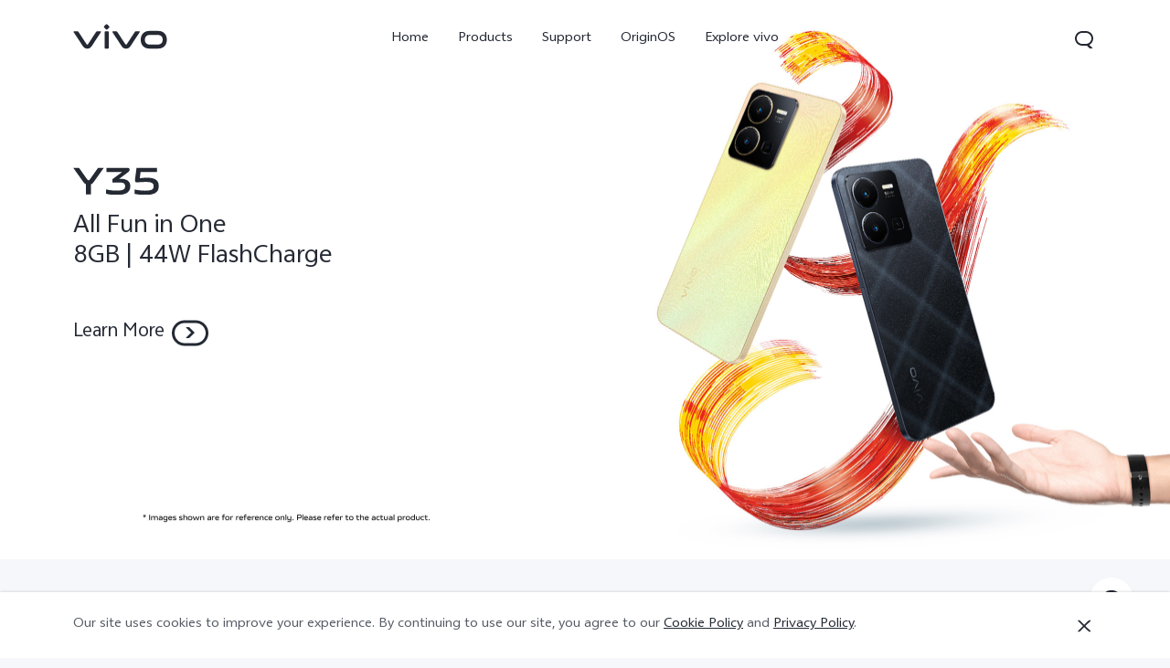

--- FILE ---
content_type: text/html;charset=utf-8
request_url: https://www.vivo.com/pg?from=uz
body_size: 47166
content:
<!DOCTYPE html><html  lang="en-US" class="extra-desktop-style"><head><meta charset="utf-8">
<meta name="viewport" content="width=device-width, initial-scale=1">
<title>HomePage | vivo Papua New Guinea</title>
<style>
    @font-face {
        font-family: 'AvenirNext';
        src: url('//asia-exstatic.vivoglobal.com/static/font/AvenirNext/AvenirNextRegular_17c1dc8.eot'),url('//asia-exstatic.vivoglobal.com/static/font/AvenirNext/AvenirNextRegular_6b6dbe3.woff2') format('woff2'),url('//asia-exstatic.vivoglobal.com/static/font/AvenirNext/AvenirNextRegular_2d26b87.woff') format('woff'),url('//asia-exstatic.vivoglobal.com/static/font/AvenirNext/AvenirNextRegular_c99fe90.ttf') format('truetype'),url('//asia-exstatic.vivoglobal.com/static/font/AvenirNext/AvenirNextRegular_e7a17f8.svg') format('svg');
        font-weight: normal;
        font-style: normal;
    font-display: swap; }
    @font-face {
        font-family: 'WebRupee';
        src: url('//asia-exstatic.vivoglobal.com/static/font/currency/WebRupee.V2.0_b9b282e.eot'),url('//asia-exstatic.vivoglobal.com/static/font/currency/WebRupee.V2.0_5dc4203.woff2') format('woff2'),url('//asia-exstatic.vivoglobal.com/static/font/currency/WebRupee.V2.0_5bb128f.woff') format('woff'),url('//asia-exstatic.vivoglobal.com/static/font/currency/WebRupee.V2.0_388288f.ttf') format('truetype'),url('//asia-exstatic.vivoglobal.com/static/font/currency/WebRupee.V2.0_77414ca.svg') format('svg');
        font-weight: normal;
        font-style: normal;
    font-display: swap; }
                @font-face {
                font-family: 'languageFont';
                src: url('https://asia-exstatic-vivofs.vivo.com/PSee2l50xoirPK7y/1719479717399/9b48834e75f98d7b4ebf1a152ab40552.eot') ,url('https://asia-exstatic-vivofs.vivo.com/PSee2l50xoirPK7y/1719479724206/357d293a3f83cc7afc8105e8ad93ff79.woff2') format('woff2'),url('https://asia-exstatic-vivofs.vivo.com/PSee2l50xoirPK7y/1719479728485/ce43ff45b1b577847ac1d302e73861ee.woff') format('woff'),url('https://asia-exstatic-vivofs.vivo.com/PSee2l50xoirPK7y/1719479732726/986f2d5a3edfecb4b15ae6f3a24a0328.ttf') format('truetype'),url('https://asia-exstatic-vivofs.vivo.com/PSee2l50xoirPK7y/1719479738061/12074acb54b66b80b1e0c93e69023fbb.svg') format('svg');
                font-weight: normal;
                font-style: normal;
            font-display: swap; }
    .public *,
    .vep-public *,
    #vcm-v-consent-sdk * {
        font-family: "languageFont","AvenirNext","Microsoft YaHei",微软雅黑,"MicrosoftJhengHei",华文细黑,STHeiti,MingLiu,sans-serif,"WebRupee";
        
    }
</style>
<link rel="stylesheet" href>
<link rel="stylesheet" href="//asia-exstatic.vivoglobal.com/static/bus/common/css/vicon_28ffe74.css">
<link rel="stylesheet" href="//asia-exstatic.vivoglobal.com/static/bus/include/vep-new-global/dist/css/vivo_5f5d01f.css">
<link rel="stylesheet" href="https://portalstatic-ex.vivo.com/_nuxt/entry.k4lv3bNO.css" crossorigin>
<link rel="stylesheet" href="https://portalstatic-ex.vivo.com/_nuxt/default.RD8x3wiH.css" crossorigin>
<link rel="stylesheet" href="https://portalstatic-ex.vivo.com/_nuxt/index.CSmTaBT1.css" crossorigin>
<link rel="preload" as="font" type="font/woff2" href="//asia-exstatic.vivoglobal.com/static/font/AvenirNext/AvenirNextRegular_e7a17f8.svg" crossorigin="anonymous">
<link rel="preload" as="font" type="font/woff2" href="//asia-exstatic.vivoglobal.com/static/font/currency/WebRupee.V2.0_77414ca.svg" crossorigin="anonymous">
<link rel="preload" as="font" type="font/woff2" href="https://asia-exstatic-vivofs.vivo.com/PSee2l50xoirPK7y/1719479738061/12074acb54b66b80b1e0c93e69023fbb.svg" crossorigin="anonymous">
<link rel="modulepreload" as="script" crossorigin href="https://portalstatic-ex.vivo.com/_nuxt/m8SgfuL9.js">
<link rel="modulepreload" as="script" crossorigin href="https://portalstatic-ex.vivo.com/_nuxt/OA3DcUL3.js">
<link rel="modulepreload" as="script" crossorigin href="https://portalstatic-ex.vivo.com/_nuxt/CqhhU1As.js">
<link rel="modulepreload" as="script" crossorigin href="https://portalstatic-ex.vivo.com/_nuxt/BCahIxTI.js">
<link rel="preload" as="fetch" fetchpriority="low" crossorigin="anonymous" href="https://portalstatic-ex.vivo.com/_nuxt/builds/meta/6f3f62e3-573b-469a-b613-2d900e1afcfd.json">
<link rel="dns-prefetch" href="//asia-exstatic.vivoglobal.com">
<link rel="dns-prefetch" href="//www.googletagmanager.com">
<link rel="dns-prefetch" href="//www.google-analytics.com">
<link rel="dns-prefetch" href="//asia-exstatic-vivofs.vivo.com">
<link rel="prefetch" as="image" type="image/x-icon" href="https://portalstatic-ex.vivo.com/_nuxt/favicon-iqoo.D8dd7MA_.ico">
<link rel="prefetch" as="image" type="image/png" href="https://portalstatic-ex.vivo.com/_nuxt/wechat.DfvKeLMW.png">
<link rel="prefetch" as="image" type="image/png" href="https://portalstatic-ex.vivo.com/_nuxt/miniProgram.B3JeGqpv.png">
<link rel="prefetch" as="image" type="image/svg+xml" href="https://portalstatic-ex.vivo.com/_nuxt/vivo-icons.tksFTeK5.svg">
<meta http-equiv="X-UA-Compatible" content="IE=Edge,chrome=1">
<meta name="format-detection" content="telephone=no,email=no">
<meta name="color-scheme" content="light dark">
<link rel="icon" type="image/x-icon" href="[data-uri]">
<meta name="facebook-domain-verification" content="0q2ryjis6o0fzvez07tvvutzgde34a">
<meta name="google-site-verification" content="E-7gZJW4cW6Cf7VJQpdOKF6gQ6mwyrfguXubRyJSW4M">
<meta name="keywords" content="HomePage | HomePage | vivo Papua New Guinea">
<meta name="description" content="HomePage | HomePage | vivo Papua New Guinea">
<meta name="robots" content>
<link rel="canonical" href="https://www.vivo.com/pg">
<script type="module" src="https://portalstatic-ex.vivo.com/_nuxt/m8SgfuL9.js" crossorigin></script><script type="module">import.meta.url;import("_").catch(()=>1);(async function*(){})().next();if(location.protocol!="file:"){window.__vite_is_modern_browser=true}</script><script type="module">!function(){if(window.__vite_is_modern_browser)return;console.warn("vite: loading legacy chunks, syntax error above and the same error below should be ignored");var e=document.getElementById("vite-legacy-polyfill"),n=document.createElement("script");n.src=e.src,n.onload=function(){System.import(document.getElementById('vite-legacy-entry').getAttribute('data-src'))},document.body.appendChild(n)}();</script></head><body  class="ver-header-fixed veu-header-relative"><!--teleport start anchor--><!----><!--teleport anchor--><div id="__nuxt"><!--[--><header id="gw_header" class="new-head-wrap"><!----><div><div id="vivo-head-wrap"
    class="vep-public vep-head vep-new-header vep-responsive">

        <div class="vep-header-pc-box">
            <div class="vep-pc-nav-box">
                <div class="vep-pc-nav">
                    <p class="vep-pc-logo-box no-flip-over">
                            <a data-include-click-stat="cfrom=01|03|002|001&name=vivo" class="vep-pc-logo" href="//www.vivo.com/pg" role="link" aria-label="vivo" name="content">
                                    <svg aria-hidden="true" width="104px" height="28px" viewBox="0 0 103 28" version="1.1" xmlns="http://www.w3.org/2000/svg" xmlns:xlink="http://www.w3.org/1999/xlink">
                                        <g id="海外一期" stroke="none" stroke-width="1" fill="none" fill-rule="evenodd">
                                            <g id="F14-PC-返回顶部Normal" transform="translate(-241.000000, -29.000000)">
                                                <g id="编组-6">
                                                    <g id="vivo" transform="translate(240.000000, 29.000000)">
                                                        <g id="vivo-LOGO" transform="translate(1.000000, 0.000000)" fill="#ffffff">
                                                            <path class="vep-pc-logo-path" d="M92.1201187,22.7773568 L83.3531521,22.7773568 C78.4247857,22.7773568 77.9864276,18.7356293 77.9864276,17.5007165 C77.9864276,16.2658037 78.4247857,12.2240763 83.3531521,12.2240763 L92.1201187,12.2240763 C97.0484851,12.2240763 97.4868432,16.2658037 97.4868432,17.5007165 C97.4868432,18.7356293 97.0484851,22.7773568 92.1201187,22.7773568 M92.1201187,7.77940186 L83.3531521,7.77940186 C74.2419976,7.77940186 73.4316287,15.2256518 73.4316287,17.5007165 C73.4316287,19.7759758 74.2419976,27.2222258 83.3531521,27.2222258 L92.1201187,27.2222258 C101.231468,27.2222258 102.041837,19.7759758 102.041837,17.5007165 C102.041837,15.2256518 101.231468,7.77940186 92.1201187,7.77940186" id="Fill-1"></path>
                                                            <path class="vep-pc-logo-path" d="M71.6722232,8.23532926 L68.8307758,8.23532926 C67.6137631,8.23532926 67.362967,8.44312615 66.8934784,9.13947923 C66.4241842,9.83602688 58.2963682,22.2443033 58.2963682,22.2443033 C58.0372058,22.6258479 57.7622835,22.7801391 57.4200413,22.7801391 C57.0779936,22.7801391 56.8028767,22.6258479 56.5437143,22.2443033 C56.5437143,22.2443033 48.4158983,9.83602688 47.9466042,9.13947923 C47.4771155,8.44312615 47.2263194,8.23532926 46.0095013,8.23532926 L43.1678593,8.23532926 C42.5139217,8.23532926 42.2146786,8.74664971 42.6257973,9.37101323 C43.0369161,9.99537674 52.3331032,24.1107786 52.3331032,24.1107786 C53.8394361,26.3265005 54.9449623,27.2222841 57.4200413,27.2222841 C59.8951202,27.2222841 61.0008409,26.3265005 62.5073684,24.1107786 C62.5073684,24.1107786 71.8031664,9.99537674 72.2142852,9.37101323 C72.6254039,8.74664971 72.3263554,8.23532926 71.6722232,8.23532926" id="Fill-4"></path>
                                                            <path class="vep-pc-logo-path" d="M33.9316764,9.43928657 C33.9316764,8.57716293 34.273335,8.2353098 35.1354586,8.2353098 L37.2832769,8.2353098 C38.1454005,8.2353098 38.4872537,8.57716293 38.4872537,9.43928657 L38.4872537,26.0182879 C38.4872537,26.8804115 38.1454005,27.2222647 37.2832769,27.2222647 L35.1354586,27.2222647 C34.273335,27.2222647 33.9316764,26.8804115 33.9316764,26.0182879 L33.9316764,9.43928657 Z" id="Fill-7"></path>
                                                            <path class="vep-pc-logo-path" d="M29.2512459,8.23532926 L26.4097985,8.23532926 C25.1925912,8.23532926 24.9417952,8.44312615 24.4723065,9.13947923 C24.0030124,9.83602688 15.8753909,22.2443033 15.8753909,22.2443033 C15.6160339,22.6256534 15.3411116,22.7801391 14.9988694,22.7801391 C14.6566271,22.7801391 14.3817048,22.6256534 14.1225424,22.2443033 C14.1225424,22.2443033 5.9947264,9.83602688 5.52543229,9.13947923 C5.05613818,8.44312615 4.80514754,8.23532926 3.5883294,8.23532926 L0.746492834,8.23532926 C0.0162852061,8.23532926 -0.206687867,8.74664971 0.204625463,9.37101323 C0.615744226,9.99537674 9.91193135,24.1107786 9.91193135,24.1107786 C11.4180697,26.3265005 12.5237904,27.2222841 14.9988694,27.2222841 C17.4741429,27.2222841 18.5796691,26.3265005 20.0861965,24.1107786 C20.0861965,24.1107786 29.3821891,9.99537674 29.7931133,9.37101323 C30.2044266,8.74664971 29.9814536,8.23532926 29.2512459,8.23532926" id="Fill-13"></path>
                                                            <path class="vep-pc-logo-path" d="M33.7359621,4.43800671 C33.0359123,3.73815144 33.0359123,3.18324812 33.7359621,2.48319828 L35.231983,0.987177377 C35.9318383,0.287127538 36.4869362,0.287127538 37.1867914,0.986982811 L38.6830069,2.48319828 C39.3828622,3.18324812 39.3828622,3.73815144 38.6830069,4.43800671 L37.1867914,5.93422218 C36.4869362,6.63427202 35.9318383,6.63427202 35.231983,5.93422218 L33.7359621,4.43800671 Z" id="Fill-10"></path>
                                                        </g>
                                                    </g>
                                                </g>
                                            </g>
                                        </g>
                                    </svg>
                            </a>
                    </p>
                    <div role="navigation" aria-label="Primary">
                        <ul class="vep-pc-nav-list" data-include-view-stat="cfrom=1002">
                                <li class="vep-pc-nav-item">
                                    <a aria-current="page" class="vep-pc-nav-link no-flip-over"
                                        href="https://www.vivo.com/pg"
                                        data-nav-home
                                        data-include-click-stat="cfrom=01|03|002|003&name=Home&position=1"
                                    >Home</a>
                                </li>
                                <li class="vep-pc-nav-item">
                                    <a aria-current="page" class="vep-pc-nav-link no-flip-over pc-product-nav"
                                        href="https://www.vivo.com/pg/products"
                                        data-nav-products
                                        data-include-click-stat="cfrom=01|03|002|003&name=Products&position=2"
                                    >Products</a>
                                        <button class="vicon-banner-arrow-down vep-pc-nav-submenu-trigger vep-pc-nav-product-submenu-trigger" aria-haspopup="true" aria-expanded="false" aria-controls="vepPcProductBox" aria-label="Products"></button>
                                </li>
                                <li class="vep-pc-nav-item">
                                    <a aria-current="page" class="vep-pc-nav-link no-flip-over"
                                        href="https://www.vivo.com/pg/support"
                                        data-nav-support
                                        data-include-click-stat="cfrom=01|03|002|003&name=Support&position=3"
                                    >Support</a>
                                </li>
                                <li class="vep-pc-nav-item">
                                    <a aria-current="page" class="vep-pc-nav-link no-flip-over"
                                        href="https://www.vivo.com/pg/originos"
                                        data-nav-home
                                        data-include-click-stat="cfrom=01|03|002|003&name=OriginOS&position=4"
                                    >OriginOS</a>
                                </li>
                                <li class="vep-pc-nav-item">
                                    <a aria-current="page" class="vep-pc-nav-link no-flip-over"
                                        href="https://www.vivo.com/pg/about-vivo"
                                        data-nav-about-vivo
                                        data-include-click-stat="cfrom=01|03|002|003&name=Explore vivo&position=5"
                                    >Explore vivo</a>
                                </li>
                        </ul>
                    </div>
                        <p class="vep-pc-search-icon no-flip-over" role="button" tabindex="0" aria-label="Search" aria-haspopup="true" aria-expanded="false" aria-controls="vepPcSearchListDiv">
                            <svg aria-hidden="true" tabindex="-1" width="28px" height="28px" viewBox="0 0 28 28" version="1.1" xmlns="http://www.w3.org/2000/svg" xmlns:xlink="http://www.w3.org/1999/xlink">
                                <g id="搜索" stroke="none" stroke-width="1" fill="none" fill-rule="evenodd">
                                    <g id="编组-17">
                                        <path d="M16,5 C20.418278,5 24,8.581722 24,13 C24,16.0803917 22.2590043,18.7541521 19.7073223,20.0909719 L23.0905984,23.3102362 C23.2506305,23.4625276 23.2569056,23.7157158 23.1046142,23.875748 C23.0291106,23.9550893 22.9243759,24 22.8148504,24 L20.6539141,24 C20.3972737,24 20.150457,23.9013297 19.9645442,23.7244095 L17.0320536,20.9340435 C16.6941842,20.9775607 16.3497126,21 16,21 L12,21 C7.581722,21 4,17.418278 4,13 C4,8.581722 7.581722,5 12,5 L16,5 Z M16,7 L12,7 C8.6862915,7 6,9.6862915 6,13 C6,16.3137085 8.6862915,19 12,19 L16,19 C19.3137085,19 22,16.3137085 22,13 C22,9.6862915 19.3137085,7 16,7 Z" id="形状结合" fill="#242933" fill-rule="nonzero"></path>
                                    </g>
                                </g>
                            </svg>
                        </p>
                        <div id="vepPcSearchListDiv" class="vep-pc-search-list" role="dialog" aria-hidden="true" tabindex="-1">
                            <button class="vep-pc-search-close-icon vicon-bar-close" tabindex="-1" aria-label="Close"></button>
                            <div class="vep-pc-search-content">
                                <div>
                                    <input class="vep-pc-search-input vep-input-placeholder vep-line-hidden no-flip-over" type="search" tabindex="-1" aria-label="Search" aria-controls="vepPcSearchList">
                                    <i class="vep-pc-search-input-line" tabindex="-1"></i>
                                </div>
                                <div class="vep-pc-search-hot-list"></div>
                                <ul class="vep-pc-search-classification-list" role="region" id="vepPcSearchList" aria-live="polite"></ul>
                            </div>
                            <button class="vep-pc-search-aria-btn" role="button" tabindex="-1" aria-label="Search"></button>
                        </div>
                </div>
            </div>
                <div class="vep-pc-search-shade-box"></div>
                    <div class="sub-nav-wrap">
                        <div class="vep-pc-product-shade-box"></div>
                        <div id="vepPcProductBox" class="vep-pc-product-box" aria-hidden="true">
                            <div class="vep-pc-product-content">
                                <ul class="vep-pc-product-list">
                                        <li class="vep-pc-product-item">
                                            <a href="https://www.vivo.com/pg/products/y16" data-include-click-stat="cfrom=01|03|002|002&position=1" tabindex="-1">
                                                <div class="vep-pc-product-image-list vp-head-product-img-3 no-flip-over" aria-hidden="true">
                                                        <div class="vep-pc-product-image-box vp-head-product-img-3-3">
                                                            <img class="vep-pc-product-image-item" src="[data-uri]" data-src="https://asia-exstatic-vivofs.vivo.com/PSee2l50xoirPK7y/1669000169848/63393b0066b19f657b17ed3b1975e0d2.png" alt="Y16">
                                                        </div>
                                                        <div class="vep-pc-product-image-box vp-head-product-img-3-2">
                                                            <img class="vep-pc-product-image-item" src="[data-uri]" data-src="https://asia-exstatic-vivofs.vivo.com/PSee2l50xoirPK7y/1669000176598/302732019d221fa80137e7b663da75d8.png" alt="Y16">
                                                        </div>
                                                        <div class="vep-pc-product-image-box vp-head-product-img-3-1">
                                                            <img class="vep-pc-product-image-item" src="[data-uri]" data-src="https://asia-exstatic-vivofs.vivo.com/PSee2l50xoirPK7y/1669000183192/a61ceaab17e08055c2553d965fc1ac78.png" alt="Y16">
                                                        </div>
                                                </div>
                                                <div class="vep-pc-product-title-box">
                                                    <p class="vep-pc-product-title vep-line-hidden no-flip-over" translate="no">Y16</p>
                                                        <span class="vep-pc-product-new no-flip-over">new</span>
                                                </div>
                                            </a>
                                        </li>
                                        <li class="vep-pc-product-item">
                                            <a href="https://www.vivo.com/pg/products/y35" data-include-click-stat="cfrom=01|03|002|002&position=2" tabindex="-1">
                                                <div class="vep-pc-product-image-list vp-head-product-img-3 no-flip-over" aria-hidden="true">
                                                        <div class="vep-pc-product-image-box vp-head-product-img-3-3">
                                                            <img class="vep-pc-product-image-item" src="[data-uri]" data-src="https://asia-exstatic-vivofs.vivo.com/PSee2l50xoirPK7y/1660746994050/7d449f4b6d9e2e90df602641c54d7983.png" alt="Y35">
                                                        </div>
                                                        <div class="vep-pc-product-image-box vp-head-product-img-3-2">
                                                            <img class="vep-pc-product-image-item" src="[data-uri]" data-src="https://asia-exstatic-vivofs.vivo.com/PSee2l50xoirPK7y/1660747001145/9d593432447a70c2fc688bbcdd6b2179.png" alt="Y35">
                                                        </div>
                                                        <div class="vep-pc-product-image-box vp-head-product-img-3-1">
                                                            <img class="vep-pc-product-image-item" src="[data-uri]" data-src="https://asia-exstatic-vivofs.vivo.com/PSee2l50xoirPK7y/1660747008647/04400ee252e9342de907bc86e46da183.png" alt="Y35">
                                                        </div>
                                                </div>
                                                <div class="vep-pc-product-title-box">
                                                    <p class="vep-pc-product-title vep-line-hidden no-flip-over" translate="no">Y35</p>
                                                        <span class="vep-pc-product-new no-flip-over">new</span>
                                                </div>
                                            </a>
                                        </li>
                                        <li class="vep-pc-product-item">
                                            <a href="https://www.vivo.com/pg/products/y02s" data-include-click-stat="cfrom=01|03|002|002&position=3" tabindex="-1">
                                                <div class="vep-pc-product-image-list vp-head-product-img-3 no-flip-over" aria-hidden="true">
                                                        <div class="vep-pc-product-image-box vp-head-product-img-3-3">
                                                            <img class="vep-pc-product-image-item" src="[data-uri]" data-src="https://asia-exstatic-vivofs.vivo.com/PSee2l50xoirPK7y/1660747053081/d132bdac234b6f43853ce90c275bf7d0.png" alt="Y02s">
                                                        </div>
                                                        <div class="vep-pc-product-image-box vp-head-product-img-3-2">
                                                            <img class="vep-pc-product-image-item" src="[data-uri]" data-src="https://asia-exstatic-vivofs.vivo.com/PSee2l50xoirPK7y/1660747060198/6ad84c635eadc571a54905fc47f4d625.png" alt="Y02s">
                                                        </div>
                                                        <div class="vep-pc-product-image-box vp-head-product-img-3-1">
                                                            <img class="vep-pc-product-image-item" src="[data-uri]" data-src="https://asia-exstatic-vivofs.vivo.com/PSee2l50xoirPK7y/1660747067994/e9d7a199838d2c4904241cb6b556c092.png" alt="Y02s">
                                                        </div>
                                                </div>
                                                <div class="vep-pc-product-title-box">
                                                    <p class="vep-pc-product-title vep-line-hidden no-flip-over" translate="no">Y02s</p>
                                                        <span class="vep-pc-product-new no-flip-over">new</span>
                                                </div>
                                            </a>
                                        </li>
                                        <li class="vep-pc-product-item">
                                            <a href="https://www.vivo.com/pg/products/y01" data-include-click-stat="cfrom=01|03|002|002&position=4" tabindex="-1">
                                                <div class="vep-pc-product-image-list vp-head-product-img-3 no-flip-over" aria-hidden="true">
                                                        <div class="vep-pc-product-image-box vp-head-product-img-3-3">
                                                            <img class="vep-pc-product-image-item" src="[data-uri]" data-src="https://asia-exstatic-vivofs.vivo.com/PSee2l50xoirPK7y/1660747224860/2b2a7bc0084fbf3b863684565b7a7e90.png" alt="Y01">
                                                        </div>
                                                        <div class="vep-pc-product-image-box vp-head-product-img-3-2">
                                                            <img class="vep-pc-product-image-item" src="[data-uri]" data-src="https://asia-exstatic-vivofs.vivo.com/PSee2l50xoirPK7y/1660747231932/fc08344dab4d83a1803c23e9ba4e08cc.png" alt="Y01">
                                                        </div>
                                                        <div class="vep-pc-product-image-box vp-head-product-img-3-1">
                                                            <img class="vep-pc-product-image-item" src="[data-uri]" data-src="https://asia-exstatic-vivofs.vivo.com/PSee2l50xoirPK7y/1660747248735/477332c4dc7866aef6cf1e024486a032.png" alt="Y01">
                                                        </div>
                                                </div>
                                                <div class="vep-pc-product-title-box">
                                                    <p class="vep-pc-product-title vep-line-hidden no-flip-over" translate="no">Y01</p>
                                                        <span class="vep-pc-product-new no-flip-over">new</span>
                                                </div>
                                            </a>
                                        </li>
                                </ul>
                            </div>
                            <div class="vep-pc-product-button-list">
                                <button class="vep-pc-product-left vicon-left-arrow" tabindex="-1" aria-label="Scroll left"></button>
                                    <div class="vep-pc-product-button-box">
                                            <a class="vep-pc-product-button pc-product-entrance" href="https://www.vivo.com/pg/products" data-include-click-stat="cfrom=01|03|002|027&element_name=All Models" tabindex="-1">
                                                <i class="vep-pc-product-button-icon no-flip-over vicon-all-models" aria-hidden="true"></i>
                                                <span class="vep-pc-product-button-text no-flip-over">All Models</span>
                                            </a>
                                            <p class="vep-pc-product-button-line" aria-hidden="true">
                                                <i class="pc-button-line"></i>
                                            </p>
                                            <a class="vep-pc-product-button pc-model-entrance" href="https://www.vivo.com/pg/product/productCompare" data-include-click-stat="cfrom=01|03|002|027&element_name=Compare Models" tabindex="-1">
                                                <i class="vep-pc-product-button-icon no-flip-over vicon-comparison" aria-hidden="true"></i>
                                                <span class="vep-pc-product-button-text no-flip-over">Compare Models</span>
                                            </a>
                                    </div>
                                <button class="vep-pc-product-right pc-button-click vicon-right-arrow" tabindex="-1" aria-label="Scroll right"></button>
                            </div>
                        </div>
                    </div>
        </div>
        <div class="vep-header-wap-box">
<div class="vep-head-download common-header-suspended ">
    <div class="vep-head-download-click">
        <div class="vep-head-download-icon no-flip-over">
            <img class="vep-head-download-brand" src="" alt="">
        </div>
        <div class="vep-head-download-content">
            <p class="vep-head-download-title no-flip-over"></p>
            <p class="vep-head-download-desc no-flip-over"></p>
        </div>
        <div class="vep-head-download-button">
            <div class="vep-head-download-button-text no-flip-over"></div>
        </div>
    </div>
    <span class="vep-head-download-close"></span>
</div>
<script id="vepHeadDownloadScript" type="text/javascript">
    var vepHeaderFloat = {
        isAuto: '',
        jumpUrl: '',
        fwShowSwitch: '0',
        target: 'exvivoportal',
        fwUa: '',
        needDeeplink: '',
        deeplinkUrl: '',
        brandMark: 'vivo',
        countryCode: 'pg',
        inPcSpace: '1'
    }
    const downText = ''
    if(downText.length>5){
        document.querySelector('.vep-head-download-button-text.no-flip-over').classList.add('fs10')
    }
</script>            <div class="vep-wap-bar-box">
                <div class="vep-wap-bar">
                    <div class="vep-wap-bar-icon wap-list-close vicon-bar-close" role="button" tabindex="0" aria-label="close menu"></div>
                    <div class="vep-wap-bar-icon wap-list-open wap-bar-icon-show" role="button" tabindex="0" aria-label="open menu" data-include-click-stat="cfrom=1002">
                        <svg aria-hidden="true" width="24px" height="24px" viewBox="0 0 24 24" version="1.1" xmlns="http://www.w3.org/2000/svg" xmlns:xlink="http://www.w3.org/1999/xlink">
                            <g id="更多" stroke="none" stroke-width="1" fill="none" fill-rule="evenodd">
                                <g id="编组-40">
                                    <path d="M20.5,17 C20.7761424,17 21,17.2238576 21,17.5 L21,18.5 C21,18.7761424 20.7761424,19 20.5,19 L3.5,19 C3.22385763,19 3,18.7761424 3,18.5 L3,17.5 C3,17.2238576 3.22385763,17 3.5,17 L20.5,17 Z M20.5,11 C20.7761424,11 21,11.2238576 21,11.5 L21,12.5 C21,12.7761424 20.7761424,13 20.5,13 L3.5,13 C3.22385763,13 3,12.7761424 3,12.5 L3,11.5 C3,11.2238576 3.22385763,11 3.5,11 L20.5,11 Z M20.5,5 C20.7761424,5 21,5.22385763 21,5.5 L21,6.5 C21,6.77614237 20.7761424,7 20.5,7 L3.5,7 C3.22385763,7 3,6.77614237 3,6.5 L3,5.5 C3,5.22385763 3.22385763,5 3.5,5 L20.5,5 Z" id="形状结合" fill="#242933"></path>
                                </g>
                            </g>
                        </svg>
                    </div>
                    <div class="vep-wap-logo-box">
                            <a data-include-click-stat="cfrom=01|03|002|001&name=vivo" class="vep-wap-logo no-flip-over" href="//www.vivo.com/pg">
                                    <svg aria-hidden="true" width="72px" height="24px" viewBox="0 0 103 28" version="1.1" xmlns="http://www.w3.org/2000/svg" xmlns:xlink="http://www.w3.org/1999/xlink">
                                        <g id="海外一期" stroke="none" stroke-width="1" fill="none" fill-rule="evenodd">
                                            <g id="F14-PC-返回顶部Normal" transform="translate(-241.000000, -29.000000)">
                                                <g id="编组-6">
                                                    <g id="vivo" transform="translate(240.000000, 29.000000)">
                                                        <g id="vivo-LOGO" transform="translate(1.000000, 0.000000)" fill="#ffffff">
                                                            <path class="vep-wap-logo-path" d="M92.1201187,22.7773568 L83.3531521,22.7773568 C78.4247857,22.7773568 77.9864276,18.7356293 77.9864276,17.5007165 C77.9864276,16.2658037 78.4247857,12.2240763 83.3531521,12.2240763 L92.1201187,12.2240763 C97.0484851,12.2240763 97.4868432,16.2658037 97.4868432,17.5007165 C97.4868432,18.7356293 97.0484851,22.7773568 92.1201187,22.7773568 M92.1201187,7.77940186 L83.3531521,7.77940186 C74.2419976,7.77940186 73.4316287,15.2256518 73.4316287,17.5007165 C73.4316287,19.7759758 74.2419976,27.2222258 83.3531521,27.2222258 L92.1201187,27.2222258 C101.231468,27.2222258 102.041837,19.7759758 102.041837,17.5007165 C102.041837,15.2256518 101.231468,7.77940186 92.1201187,7.77940186" id="Fill-1"></path>
                                                            <path class="vep-wap-logo-path" d="M71.6722232,8.23532926 L68.8307758,8.23532926 C67.6137631,8.23532926 67.362967,8.44312615 66.8934784,9.13947923 C66.4241842,9.83602688 58.2963682,22.2443033 58.2963682,22.2443033 C58.0372058,22.6258479 57.7622835,22.7801391 57.4200413,22.7801391 C57.0779936,22.7801391 56.8028767,22.6258479 56.5437143,22.2443033 C56.5437143,22.2443033 48.4158983,9.83602688 47.9466042,9.13947923 C47.4771155,8.44312615 47.2263194,8.23532926 46.0095013,8.23532926 L43.1678593,8.23532926 C42.5139217,8.23532926 42.2146786,8.74664971 42.6257973,9.37101323 C43.0369161,9.99537674 52.3331032,24.1107786 52.3331032,24.1107786 C53.8394361,26.3265005 54.9449623,27.2222841 57.4200413,27.2222841 C59.8951202,27.2222841 61.0008409,26.3265005 62.5073684,24.1107786 C62.5073684,24.1107786 71.8031664,9.99537674 72.2142852,9.37101323 C72.6254039,8.74664971 72.3263554,8.23532926 71.6722232,8.23532926" id="Fill-4"></path>
                                                            <path class="vep-wap-logo-path" d="M33.9316764,9.43928657 C33.9316764,8.57716293 34.273335,8.2353098 35.1354586,8.2353098 L37.2832769,8.2353098 C38.1454005,8.2353098 38.4872537,8.57716293 38.4872537,9.43928657 L38.4872537,26.0182879 C38.4872537,26.8804115 38.1454005,27.2222647 37.2832769,27.2222647 L35.1354586,27.2222647 C34.273335,27.2222647 33.9316764,26.8804115 33.9316764,26.0182879 L33.9316764,9.43928657 Z" id="Fill-7"></path>
                                                            <path class="vep-wap-logo-path" d="M29.2512459,8.23532926 L26.4097985,8.23532926 C25.1925912,8.23532926 24.9417952,8.44312615 24.4723065,9.13947923 C24.0030124,9.83602688 15.8753909,22.2443033 15.8753909,22.2443033 C15.6160339,22.6256534 15.3411116,22.7801391 14.9988694,22.7801391 C14.6566271,22.7801391 14.3817048,22.6256534 14.1225424,22.2443033 C14.1225424,22.2443033 5.9947264,9.83602688 5.52543229,9.13947923 C5.05613818,8.44312615 4.80514754,8.23532926 3.5883294,8.23532926 L0.746492834,8.23532926 C0.0162852061,8.23532926 -0.206687867,8.74664971 0.204625463,9.37101323 C0.615744226,9.99537674 9.91193135,24.1107786 9.91193135,24.1107786 C11.4180697,26.3265005 12.5237904,27.2222841 14.9988694,27.2222841 C17.4741429,27.2222841 18.5796691,26.3265005 20.0861965,24.1107786 C20.0861965,24.1107786 29.3821891,9.99537674 29.7931133,9.37101323 C30.2044266,8.74664971 29.9814536,8.23532926 29.2512459,8.23532926" id="Fill-13"></path>
                                                            <path class="vep-wap-logo-path" d="M33.7359621,4.43800671 C33.0359123,3.73815144 33.0359123,3.18324812 33.7359621,2.48319828 L35.231983,0.987177377 C35.9318383,0.287127538 36.4869362,0.287127538 37.1867914,0.986982811 L38.6830069,2.48319828 C39.3828622,3.18324812 39.3828622,3.73815144 38.6830069,4.43800671 L37.1867914,5.93422218 C36.4869362,6.63427202 35.9318383,6.63427202 35.231983,5.93422218 L33.7359621,4.43800671 Z" id="Fill-10"></path>
                                                        </g>
                                                    </g>
                                                </g>
                                            </g>
                                        </g>
                                    </svg>
                            </a>
                    </div>
                        <div class="vep-wap-search-icon no-flip-over" role="button" tabindex="0" aria-label="search">
                            <svg aria-hidden="true" width="24px" height="24px" viewBox="0 0 28 28" version="1.1" xmlns="http://www.w3.org/2000/svg" xmlns:xlink="http://www.w3.org/1999/xlink">
                                <g id="搜索" stroke="none" stroke-width="1" fill="none" fill-rule="evenodd">
                                    <g id="编组-17">
                                        <path d="M16,5 C20.418278,5 24,8.581722 24,13 C24,16.0803917 22.2590043,18.7541521 19.7073223,20.0909719 L23.0905984,23.3102362 C23.2506305,23.4625276 23.2569056,23.7157158 23.1046142,23.875748 C23.0291106,23.9550893 22.9243759,24 22.8148504,24 L20.6539141,24 C20.3972737,24 20.150457,23.9013297 19.9645442,23.7244095 L17.0320536,20.9340435 C16.6941842,20.9775607 16.3497126,21 16,21 L12,21 C7.581722,21 4,17.418278 4,13 C4,8.581722 7.581722,5 12,5 L16,5 Z M16,7 L12,7 C8.6862915,7 6,9.6862915 6,13 C6,16.3137085 8.6862915,19 12,19 L16,19 C19.3137085,19 22,16.3137085 22,13 C22,9.6862915 19.3137085,7 16,7 Z" id="形状结合" fill="#242933" fill-rule="nonzero"></path>
                                    </g>
                                </g>
                            </svg>
                        </div>
                </div>
            </div>
            <div class="vep-wap-shade-box"></div>
            <div class="vep-wap-nav-box" aria-hidden="true">
                <div class="vep-wap-nav">
                    <ul class="vep-wap-nav-list">
                            <li class="vep-wap-nav-item
                                "
                                aria-expanded="false">
                                    <a class="vep-wap-nav-link"
                                         href="https://www.vivo.com/pg" data-nav-home
                                        data-include-click-stat="cfrom=01|03|002|003&name=Home&position=1"
                                    >
                                        <span class="no-flip-over">Home</span>
                                        <i class="vep-wap-nav-icon vicon-right-arrow"></i>
                                    </a>
                            </li>
                            <li class="vep-wap-nav-item
                                 vep-wap-product-click-wrap"
                                aria-expanded="false">
                                    <a class="vep-wap-nav-link wap-product-nav" 
                                        href="#" role="menu" aria-expanded="false" aria-label="Products"
                                        data-include-click-stat="cfrom=01|03|002|003&name=Products&position=2">
                                        <span class="no-flip-over">Products</span>
                                        <i class="vep-wap-nav-icon vicon-unfold"></i>
                                    </a>
                                    <div class="vep-wap-product-box" aria-hidden="true">
                                        <div class="vep-wap-product">
                                            <div class="vep-wap-product-content">
                                                <ul class="vep-wap-product-list">
                                                        <li class="vep-wap-product-item">
                                                            <a href="https://www.vivo.com/pg/products/y16" data-include-click-stat="cfrom=01|03|002|002&position=1">
                                                                <div class="vep-wap-product-image-box no-flip-over">
                                                                    <img class="vep-wap-product-image" src="[data-uri]" data-src="https://asia-exstatic-vivofs.vivo.com/PSee2l50xoirPK7y/1669000189309/9dada0ac4574cd085e9bc2ddce8a49a7.png" alt="Y16">
                                                                </div>
                                                                <div class="vep-wap-product-title-box">
                                                                    <p class="vep-wap-product-title vep-line-hidden no-flip-over">Y16</p>
                                                                        <span class="vep-wap-product-new no-flip-over">new</span>
                                                                </div>
                                                            </a>
                                                        </li>
                                                        <li class="vep-wap-product-item">
                                                            <a href="https://www.vivo.com/pg/products/y35" data-include-click-stat="cfrom=01|03|002|002&position=2">
                                                                <div class="vep-wap-product-image-box no-flip-over">
                                                                    <img class="vep-wap-product-image" src="[data-uri]" data-src="https://asia-exstatic-vivofs.vivo.com/PSee2l50xoirPK7y/1660747014936/89a543c8a0bb2063aa879ff37f0154d5.png" alt="Y35">
                                                                </div>
                                                                <div class="vep-wap-product-title-box">
                                                                    <p class="vep-wap-product-title vep-line-hidden no-flip-over">Y35</p>
                                                                        <span class="vep-wap-product-new no-flip-over">new</span>
                                                                </div>
                                                            </a>
                                                        </li>
                                                        <li class="vep-wap-product-item">
                                                            <a href="https://www.vivo.com/pg/products/y02s" data-include-click-stat="cfrom=01|03|002|002&position=3">
                                                                <div class="vep-wap-product-image-box no-flip-over">
                                                                    <img class="vep-wap-product-image" src="[data-uri]" data-src="https://asia-exstatic-vivofs.vivo.com/PSee2l50xoirPK7y/1660747075181/7416f4f1d36849ecacbcdd1d46c3b370.png" alt="Y02s">
                                                                </div>
                                                                <div class="vep-wap-product-title-box">
                                                                    <p class="vep-wap-product-title vep-line-hidden no-flip-over">Y02s</p>
                                                                        <span class="vep-wap-product-new no-flip-over">new</span>
                                                                </div>
                                                            </a>
                                                        </li>
                                                        <li class="vep-wap-product-item">
                                                            <a href="https://www.vivo.com/pg/products/y01" data-include-click-stat="cfrom=01|03|002|002&position=4">
                                                                <div class="vep-wap-product-image-box no-flip-over">
                                                                    <img class="vep-wap-product-image" src="[data-uri]" data-src="https://asia-exstatic-vivofs.vivo.com/PSee2l50xoirPK7y/1660747257723/48fe90f0af8cba86f901d6d5a8721857.png" alt="Y01">
                                                                </div>
                                                                <div class="vep-wap-product-title-box">
                                                                    <p class="vep-wap-product-title vep-line-hidden no-flip-over">Y01</p>
                                                                        <span class="vep-wap-product-new no-flip-over">new</span>
                                                                </div>
                                                            </a>
                                                        </li>
                                                </ul>
                                            </div>
                                            <div class="vep-wap-product-button-list">
                                                <div class="vep-wap-product-left vicon-left-arrow"></div>
                                                    <div class="vep-wap-product-button-box">
                                                            <a class="vep-wap-product-button wap-product-entrance" href="https://www.vivo.com/pg/products" data-include-click-stat="cfrom=01|03|002|027&element_name=All Models">
                                                                <i class="vep-wap-product-button-icon no-flip-over vicon-all-models"></i>
                                                                <span class="vep-wap-product-button-text no-flip-over">All Models</span>
                                                            </a>
                                                            <p class="vep-wap-product-button-line">
                                                                <i class="wap-button-line"></i>
                                                            </p>
                                                            <a class="vep-wap-product-button wap-model-entrance" href="https://www.vivo.com/pg/product/productCompare" data-include-click-stat="cfrom=01|03|002|027&element_name=Compare Models">
                                                                <i class="vep-wap-product-button-icon no-flip-over vicon-comparison"></i>
                                                                <span class="vep-wap-product-button-text no-flip-over">Compare Models</span>
                                                            </a>
                                                    </div>
                                                <div class="vep-wap-product-right wap-button-click vicon-right-arrow"></div>
                                            </div>
                                        </div>
                                    </div>
                            </li>
                            <li class="vep-wap-nav-item
                                "
                                aria-expanded="false">
                                    <a class="vep-wap-nav-link"
                                         href="https://www.vivo.com/pg/support" data-nav-support
                                        data-include-click-stat="cfrom=01|03|002|003&name=Support&position=3"
                                    >
                                        <span class="no-flip-over">Support</span>
                                        <i class="vep-wap-nav-icon vicon-right-arrow"></i>
                                    </a>
                            </li>
                            <li class="vep-wap-nav-item
                                "
                                aria-expanded="false">
                                    <a class="vep-wap-nav-link"
                                         href="https://www.vivo.com/pg/originos" data-nav-home
                                        data-include-click-stat="cfrom=01|03|002|003&name=OriginOS&position=4"
                                    >
                                        <span class="no-flip-over">OriginOS</span>
                                        <i class="vep-wap-nav-icon vicon-right-arrow"></i>
                                    </a>
                            </li>
                            <li class="vep-wap-nav-item
                                "
                                aria-expanded="false">
                                    <a class="vep-wap-nav-link"
                                         href="https://www.vivo.com/pg/about-vivo" data-nav-about-vivo
                                        data-include-click-stat="cfrom=01|03|002|003&name=Explore vivo&position=5"
                                    >
                                        <span class="no-flip-over">Explore vivo</span>
                                        <i class="vep-wap-nav-icon vicon-right-arrow"></i>
                                    </a>
                            </li>
                    </ul>

                        <div class="vep-wap-region">
                            <a class="vep-wap-region-link" href="//www.vivo.com/pg/index/ipredirection" data-include-click-stat="cfrom=1535">
                                <i class="vep-wap-region-icon vicon-region-switching"></i>
                                <span class="vep-wap-region-text no-flip-over">Papua New Guinea | Select country/region</span>
                            </a>
                        </div>
                </div>
            </div>
                <div class="vep-wap-search-list" aria-hidden="true" tabindex="-1">
                    <div class="vep-wap-search-content">
                        <div class="vep-wap-search-box">
                            <input type="text" class="vep-wap-search-input vep-input-placeholder vep-line-hidden no-flip-over">
                            <i class="vep-wap-search-input-line"></i>
                            <a class="vep-wap-search-input-icon vicon-new-search no-flip-over"></a>
                            <i class="vep-wap-search-close-icon vicon-bar-close"></i>
                        </div>
                        <div class="vep-wap-search-hot-list"></div>
                        <ul class="vep-wap-search-classification-list"></ul>
                    </div>
                </div>
        </div>
</div></div></header><main><!--[--><div id="main" class="public banner-wrap" data-v-ead2600c><div class="home-banner-large" data-v-ead2600c data-v-59d73738><!--[--><a href="https://www.vivo.com/pg/products/y35" class="banner-large-link aria-focus-outline" aria-label="Y35" data-v-59d73738><div class="banner-large-bg" data-v-59d73738><!--[--><!----><picture class="banner-img" data-v-59d73738 data-v-13bd1530><!----><img src="https://asia-exstatic-vivofs.vivo.com/PSee2l50xoirPK7y/1662027111169/df16b8acb3806afa14c558170bd92040.jpg" alt="Y35" class="" data-v-13bd1530></picture><!--]--><!----></div></a><div class="black banner-large-content" data-v-59d73738><div class="banner-large-content-div" data-v-59d73738><div class="banner-large-product" data-v-59d73738><picture class="no-flip-over img-normal" data-v-59d73738 data-v-13bd1530><!----><img src="https://asia-exstatic-vivofs.vivo.com/PSee2l50xoirPK7y/1660746010879/cc07be8c5b92f4efc9613768add0dd62.svg" class="" data-v-13bd1530></picture><!----></div><div class="banner-large-title" style="" data-v-59d73738><span class="no-flip-over" data-v-59d73738>All Fun in One<br/>8GB | 44W FlashCharge</span></div><div class="banner-large-links" data-v-59d73738><a class="J-banner-ga aria-focus-outline" style="color:;" data-name="Y35" aria-label data-position="大banner1" href="https://www.vivo.com/pg/products/y35" data-v-59d73738 data-v-0e302106><span class="no-flip-over" data-v-0e302106>Learn More</span><i aria-hidden="true" tabindex="-1" style="border-color:;" class="" data-v-0e302106></i></a><!----></div></div></div><!--[--><div class="home-button-wrap" data-v-59d73738><p class="black home-button-label" data-v-59d73738><span class="no-flip-over" data-v-59d73738>Scroll Down</span></p><div class="black home-button-bottom" data-v-59d73738></div></div><!--]--><!----><!--]--><canvas id="sampler" data-v-59d73738></canvas></div><div style="background-color:#F5F7FA;" data-v-ead2600c data-v-f8ac0684><div style="background-color:#F5F7FA;" class="banner-container" data-v-f8ac0684><div class="banner-mid-wraper" data-v-f8ac0684><h2 class="banner-mid-title" data-v-f8ac0684><span class="no-flip-over" data-v-f8ac0684>More new products</span></h2><!--[--><div data-animate-group="top-opacity-enter" class="banner-mid-card" data-v-f8ac0684><div class="banner-mid-box" data-animate-pc-observe="0.25" data-animate-wap-observe="0.05" data-animate-pc-prop="{&#39;y&#39;:70,&#39;opacity&#39;:70,&#39;start&#39;:0,&#39;time&#39;:1000}" data-animate-wap-prop="{&#39;y&#39;:140,&#39;opacity&#39;:70,&#39;start&#39;:0,&#39;time&#39;:1000}" data-v-f8ac0684><div class="banner-mid-img" data-v-f8ac0684><a class="J-banner-ga" tabindex="-1" aria-hidden="true" data-name="Y02s" data-position="中banner1" href="https://www.vivo.com/pg/products/y02s" data-v-f8ac0684><picture class="lazyLoad" data-v-f8ac0684 data-v-13bd1530><!----><img src="https://asia-exstatic-vivofs.vivo.com/PSee2l50xoirPK7y/1661490003623/b79ccb030f42fde551b61511563d982c.jpg" alt="Y02s" class="" data-v-13bd1530></picture></a></div><div class="banner-mid-content-box" data-v-f8ac0684><div class="banner-mid-content black" data-animate-pc-prop="{&#39;y&#39;:50,&#39;opacity&#39;:0,&#39;start&#39;:200,&#39;time&#39;:1000}" data-animate-wap-prop="{&#39;y&#39;:100,&#39;opacity&#39;:70,&#39;start&#39;:200,&#39;time&#39;:1000}" data-v-f8ac0684><div class="mid-name" data-v-f8ac0684><picture class="no-flip-over" data-v-f8ac0684 data-v-13bd1530><!----><img src="https://asia-exstatic-vivofs.vivo.com/PSee2l50xoirPK7y/1660746197915/89a8022bdadb5a93bcd8e7f91fb47014.svg" alt="Y02s" class="" data-v-13bd1530></picture></div><div class="mid-title" data-v-f8ac0684><span class="no-flip-over" data-v-f8ac0684>3GB + 32GB<br/>5000mAh | USB Type-C</span></div><div class="mid-btn" data-v-f8ac0684><a class="J-banner-ga aria-focus-outline" style="color:;" data-name="Y02s" aria-label="Learn More Y02s" data-position="中banner1" href="https://www.vivo.com/pg/products/y02s" data-v-f8ac0684 data-v-0e302106><span class="no-flip-over" data-v-0e302106>Learn More</span><i aria-hidden="true" tabindex="-1" style="border-color:;" class="" data-v-0e302106></i></a><!----></div></div></div></div></div><div data-animate-group="top-opacity-enter" class="banner-mid-card" data-v-f8ac0684><div class="banner-mid-box" data-animate-pc-observe="0.25" data-animate-wap-observe="0.05" data-animate-pc-prop="{&#39;y&#39;:70,&#39;opacity&#39;:70,&#39;start&#39;:0,&#39;time&#39;:1000}" data-animate-wap-prop="{&#39;y&#39;:140,&#39;opacity&#39;:70,&#39;start&#39;:0,&#39;time&#39;:1000}" data-v-f8ac0684><div class="banner-mid-img" data-v-f8ac0684><a class="J-banner-ga" tabindex="-1" aria-hidden="true" data-name="Y01" data-position="中banner2" href="https://www.vivo.com/pg/products/y01" data-v-f8ac0684><picture class="lazyLoad" data-v-f8ac0684 data-v-13bd1530><!----><img src="https://asia-exstatic-vivofs.vivo.com/PSee2l50xoirPK7y/1661490019725/5b7d3e97a736bb8884d284a6b29ee8cd.jpg" alt="Y01" class="" data-v-13bd1530></picture></a></div><div class="banner-mid-content-box" data-v-f8ac0684><div class="banner-mid-content black" data-animate-pc-prop="{&#39;y&#39;:50,&#39;opacity&#39;:0,&#39;start&#39;:200,&#39;time&#39;:1000}" data-animate-wap-prop="{&#39;y&#39;:100,&#39;opacity&#39;:70,&#39;start&#39;:200,&#39;time&#39;:1000}" data-v-f8ac0684><div class="mid-name" data-v-f8ac0684><picture class="no-flip-over" data-v-f8ac0684 data-v-13bd1530><!----><img src="https://asia-exstatic-vivofs.vivo.com/PSee2l50xoirPK7y/1660746282445/1675f6597bdfd6693ab5e0f225083c13.svg" alt="Y01" class="" data-v-13bd1530></picture></div><div class="mid-title" data-v-f8ac0684><span class="no-flip-over" data-v-f8ac0684>5000mAh | 32GB Memory<br/>6.51" HD+ Big Screen</span></div><div class="mid-btn" data-v-f8ac0684><a class="J-banner-ga aria-focus-outline" style="color:;" data-name="Y01" aria-label="Learn More Y01" data-position="中banner2" href="https://www.vivo.com/pg/products/y01" data-v-f8ac0684 data-v-0e302106><span class="no-flip-over" data-v-0e302106>Learn More</span><i aria-hidden="true" tabindex="-1" style="border-color:;" class="" data-v-0e302106></i></a><!----></div></div></div></div></div><!--]--></div></div></div><!--[--><div class="sm-banner-container" style="background-color:;" data-v-fe83e202><div class="banner-container" data-v-fe83e202><div class="banner-sm-wraper" data-animate-pc-group="top-opacity-enter" data-animate-pc-observe="0.25" data-v-fe83e202><h2 class="banner-sm-title" data-v-fe83e202><span class="no-flip-over" data-v-fe83e202>DISCOVER</span></h2><ul class="banner-sm-box" data-v-fe83e202><!--[--><li class="banner-sm-item aria-focus-outline black" data-index="1" data-animate-wap-group="top-opacity-enter" tabindex="0" data-v-fe83e202><div class="J-video-control video-whole" data-name="Y35" data-animate-pc-prop="{&#39;y&#39;:70,&#39;opacity&#39;:0,&#39;start&#39;:0,&#39;time&#39;:333}" data-animate-wap-prop="{&#39;y&#39;:100,&#39;opacity&#39;:70,&#39;start&#39;:0,&#39;time&#39;:1000}" data-animate-wap-observe="0.18" data-v-fe83e202><!----><div class="banner-sm-img" data-v-fe83e202><a class="banner-pc J-banner-ga" href="https://www.vivo.com/pg/products/y35" data-name="Y35" data-position="Y35" tabindex="-1" data-v-fe83e202><picture class="coverImg lazyLoad" data-src="https://asia-exstatic-vivofs.vivo.com/PSee2l50xoirPK7y/1660746371218/65843f2bc9538fb11bfbb0cf2dc8d7af.jpg" data-v-fe83e202 data-v-13bd1530><!----><img src="https://asia-exstatic-vivofs.vivo.com/PSee2l50xoirPK7y/1660746371218/65843f2bc9538fb11bfbb0cf2dc8d7af.jpg" alt="Y35" class="" data-v-13bd1530></picture><!----></a><!----><a class="banner-wap J-banner-ga" href="https://www.vivo.com/pg/products/y35" data-name="Y35" data-position="Y35" data-v-fe83e202><picture class="coverImg lazyLoad" data-v-fe83e202 data-v-13bd1530><!----><img src="https://asia-exstatic-vivofs.vivo.com/PSee2l50xoirPK7y/1660746379237/a5ee4f11fe0146a18080f561e553f6b0.jpg" alt="Y35" class="" data-v-13bd1530></picture></a><!----></div><div class="banner-sm-content" data-animate-pc-prop="{&#39;y&#39;:40,&#39;opacity&#39;:0,&#39;start&#39;:200,&#39;time&#39;:333}" data-animate-wap-prop="{&#39;y&#39;:50,&#39;opacity&#39;:70,&#39;start&#39;:200,&#39;time&#39;:1000}" data-v-fe83e202><p class="black banner-sm-name no-flip-over" data-v-fe83e202>Grab your vivo Y35</p><p class="black banner-sm-desc no-flip-over" data-v-fe83e202>All fun in one</p></div></div></li><li class="banner-sm-item aria-focus-outline black" data-index="2" data-animate-wap-group="top-opacity-enter" tabindex="0" data-v-fe83e202><div class="J-video-control video-whole" data-name="Y02s" data-animate-pc-prop="{&#39;y&#39;:70,&#39;opacity&#39;:0,&#39;start&#39;:200,&#39;time&#39;:333}" data-animate-wap-prop="{&#39;y&#39;:100,&#39;opacity&#39;:70,&#39;start&#39;:0,&#39;time&#39;:1000}" data-animate-wap-observe="0.18" data-v-fe83e202><!----><div class="banner-sm-img" data-v-fe83e202><a class="banner-pc J-banner-ga" href="https://www.vivo.com/pg/products/y02s" data-name="Y02s" data-position="Y02s" tabindex="-1" data-v-fe83e202><picture class="coverImg lazyLoad" data-src="https://asia-exstatic-vivofs.vivo.com/PSee2l50xoirPK7y/1660746434503/b333559507ba67197fe5424845fcca5b.jpg" data-v-fe83e202 data-v-13bd1530><!----><img src="https://asia-exstatic-vivofs.vivo.com/PSee2l50xoirPK7y/1660746434503/b333559507ba67197fe5424845fcca5b.jpg" alt="Y02s" class="" data-v-13bd1530></picture><!----></a><!----><a class="banner-wap J-banner-ga" href="https://www.vivo.com/pg/products/y02s" data-name="Y02s" data-position="Y02s" data-v-fe83e202><picture class="coverImg lazyLoad" data-v-fe83e202 data-v-13bd1530><!----><img src="https://asia-exstatic-vivofs.vivo.com/PSee2l50xoirPK7y/1660746441086/eb1c37e0ad11ab1f21d7261f92f11ade.jpg" alt="Y02s" class="" data-v-13bd1530></picture></a><!----></div><div class="banner-sm-content" data-animate-pc-prop="{&#39;y&#39;:40,&#39;opacity&#39;:0,&#39;start&#39;:400,&#39;time&#39;:333}" data-animate-wap-prop="{&#39;y&#39;:50,&#39;opacity&#39;:70,&#39;start&#39;:200,&#39;time&#39;:1000}" data-v-fe83e202><p class="black banner-sm-name no-flip-over" data-v-fe83e202>Available now vivo Y02s</p><p class="black banner-sm-desc no-flip-over" data-v-fe83e202>Ready for a full day of activities</p></div></div></li><li class="banner-sm-item aria-focus-outline black" data-index="3" data-animate-wap-group="top-opacity-enter" tabindex="0" data-v-fe83e202><div class="J-video-control video-whole" data-name="Y01" data-animate-pc-prop="{&#39;y&#39;:70,&#39;opacity&#39;:0,&#39;start&#39;:400,&#39;time&#39;:333}" data-animate-wap-prop="{&#39;y&#39;:100,&#39;opacity&#39;:70,&#39;start&#39;:0,&#39;time&#39;:1000}" data-animate-wap-observe="0.18" data-v-fe83e202><!----><div class="banner-sm-img" data-v-fe83e202><a class="banner-pc J-banner-ga" href="https://www.vivo.com/pg/products/y01" data-name="Y01" data-position="Y01" tabindex="-1" data-v-fe83e202><picture class="coverImg lazyLoad" data-src="https://asia-exstatic-vivofs.vivo.com/PSee2l50xoirPK7y/1660746492916/9b7310049437479f080669e7a4757e6e.jpg" data-v-fe83e202 data-v-13bd1530><!----><img src="https://asia-exstatic-vivofs.vivo.com/PSee2l50xoirPK7y/1660746492916/9b7310049437479f080669e7a4757e6e.jpg" alt="Y01" class="" data-v-13bd1530></picture><!----></a><!----><a class="banner-wap J-banner-ga" href="https://www.vivo.com/pg/products/y01" data-name="Y01" data-position="Y01" data-v-fe83e202><picture class="coverImg lazyLoad" data-v-fe83e202 data-v-13bd1530><!----><img src="https://asia-exstatic-vivofs.vivo.com/PSee2l50xoirPK7y/1660746499442/5af2c156ae68aeb0ef34116af2cf9c11.jpg" alt="Y01" class="" data-v-13bd1530></picture></a><!----></div><div class="banner-sm-content" data-animate-pc-prop="{&#39;y&#39;:40,&#39;opacity&#39;:0,&#39;start&#39;:600,&#39;time&#39;:333}" data-animate-wap-prop="{&#39;y&#39;:50,&#39;opacity&#39;:70,&#39;start&#39;:200,&#39;time&#39;:1000}" data-v-fe83e202><p class="black banner-sm-name no-flip-over" data-v-fe83e202>Be stylish with vivo Y01</p><p class="black banner-sm-desc no-flip-over" data-v-fe83e202>Get your own style</p></div></div></li><li class="banner-sm-item aria-focus-outline black" data-index="4" data-animate-wap-group="top-opacity-enter" tabindex="0" data-v-fe83e202><div class="J-video-control video-whole" data-name="y35" data-animate-pc-prop="{&#39;y&#39;:70,&#39;opacity&#39;:0,&#39;start&#39;:600,&#39;time&#39;:333}" data-animate-wap-prop="{&#39;y&#39;:100,&#39;opacity&#39;:70,&#39;start&#39;:0,&#39;time&#39;:1000}" data-animate-wap-observe="0.18" data-v-fe83e202><!----><div class="banner-sm-img" data-v-fe83e202><a class="banner-pc J-banner-ga" href="https://www.vivo.com/pg/products/y35" data-name="y35" data-position="y35" tabindex="-1" data-v-fe83e202><picture class="coverImg lazyLoad" data-src="https://asia-exstatic-vivofs.vivo.com/PSee2l50xoirPK7y/1660746557004/1929b562943ecd4f4809bf8d7f2b5838.jpg" data-v-fe83e202 data-v-13bd1530><!----><img src="https://asia-exstatic-vivofs.vivo.com/PSee2l50xoirPK7y/1660746557004/1929b562943ecd4f4809bf8d7f2b5838.jpg" alt="y35" class="" data-v-13bd1530></picture><!----></a><!----><a class="banner-wap J-banner-ga" href="https://www.vivo.com/pg/products/y35" data-name="y35" data-position="y35" data-v-fe83e202><picture class="coverImg lazyLoad" data-v-fe83e202 data-v-13bd1530><!----><img src="https://asia-exstatic-vivofs.vivo.com/PSee2l50xoirPK7y/1660746563095/a394e199e0322ce28b51d9196ba11ca1.jpg" alt="y35" class="" data-v-13bd1530></picture></a><!----></div><div class="banner-sm-content" data-animate-pc-prop="{&#39;y&#39;:40,&#39;opacity&#39;:0,&#39;start&#39;:800,&#39;time&#39;:333}" data-animate-wap-prop="{&#39;y&#39;:50,&#39;opacity&#39;:70,&#39;start&#39;:200,&#39;time&#39;:1000}" data-v-fe83e202><p class="black banner-sm-name no-flip-over" data-v-fe83e202>Super fast battery charging</p><p class="black banner-sm-desc no-flip-over" data-v-fe83e202>Support 44W FlashCharge</p></div></div></li><li class="banner-sm-item aria-focus-outline black" data-index="5" data-animate-wap-group="top-opacity-enter" tabindex="0" data-v-fe83e202><div class="J-video-control video-whole" data-name="Y01" data-animate-pc-prop="{&#39;y&#39;:70,&#39;opacity&#39;:0,&#39;start&#39;:800,&#39;time&#39;:333}" data-animate-wap-prop="{&#39;y&#39;:100,&#39;opacity&#39;:70,&#39;start&#39;:0,&#39;time&#39;:1000}" data-animate-wap-observe="0.18" data-v-fe83e202><!----><div class="banner-sm-img" data-v-fe83e202><a class="banner-pc J-banner-ga" href="https://www.vivo.com/pg/products/y01" data-name="Y01" data-position="Y01" tabindex="-1" data-v-fe83e202><picture class="coverImg lazyLoad" data-src="https://asia-exstatic-vivofs.vivo.com/PSee2l50xoirPK7y/1660746626378/bd3078c2ff557b18a0a2e347a80cb861.jpg" data-v-fe83e202 data-v-13bd1530><!----><img src="https://asia-exstatic-vivofs.vivo.com/PSee2l50xoirPK7y/1660746626378/bd3078c2ff557b18a0a2e347a80cb861.jpg" alt="Y01" class="" data-v-13bd1530></picture><!----></a><!----><a class="banner-wap J-banner-ga" href="https://www.vivo.com/pg/products/y01" data-name="Y01" data-position="Y01" data-v-fe83e202><picture class="coverImg lazyLoad" data-v-fe83e202 data-v-13bd1530><!----><img src="https://asia-exstatic-vivofs.vivo.com/PSee2l50xoirPK7y/1660746632855/39ffd4aacceb80cc104d0c752d88497f.jpg" alt="Y01" class="" data-v-13bd1530></picture></a><!----></div><div class="banner-sm-content" data-animate-pc-prop="{&#39;y&#39;:40,&#39;opacity&#39;:0,&#39;start&#39;:1000,&#39;time&#39;:333}" data-animate-wap-prop="{&#39;y&#39;:50,&#39;opacity&#39;:70,&#39;start&#39;:200,&#39;time&#39;:1000}" data-v-fe83e202><p class="black banner-sm-name no-flip-over" data-v-fe83e202>Body slim with large battery</p><p class="black banner-sm-desc no-flip-over" data-v-fe83e202>Slim 5000mAh</p></div></div></li><!--]--></ul></div></div></div><!--teleport start--><!--teleport end--><!--]--><!----></div><!--]--><span></span></main><footer id="gw_footer"><div class="vep-public vep-new-footer vep-responsive" data-email-flag="true">
    <div class="vep-footer-content-box">
        <div class="vep-footer-content">
                <div class="vep-footer-category-list">
                                <div class="vep-footer-category-item no-flip-over" data-include-view-stat="cfrom=01|02|002|092&module=Popular Links">
                                    <h2 class="vep-footer-category-dt" role="heading" level="3">Popular Links<i class="vep-footer-category-icon vicon-unfold"></i></h2>
                                    <ul>
                                                <li class="vep-footer-category-dd">
                                                    <a class="vep-footer-category-link" href="https://www.vivo.com/pg/products/y16"
                                                    data-include-click-stat="cfrom=01|01|011&module=Popular Links&name=Y16&position=1"
                                                    >Y16</a>
                                                </li>
                                                <li class="vep-footer-category-dd">
                                                    <a class="vep-footer-category-link" href="https://www.vivo.com/pg/products/y35"
                                                    data-include-click-stat="cfrom=01|01|011&module=Popular Links&name=Y35&position=2"
                                                    >Y35</a>
                                                </li>
                                                <li class="vep-footer-category-dd">
                                                    <a class="vep-footer-category-link" href="https://www.vivo.com/pg/products/y02s"
                                                    data-include-click-stat="cfrom=01|01|011&module=Popular Links&name=Y02s&position=3"
                                                    >Y02s</a>
                                                </li>
                                                <li class="vep-footer-category-dd">
                                                    <a class="vep-footer-category-link" href="https://www.vivo.com/pg/products/y01"
                                                    data-include-click-stat="cfrom=01|01|011&module=Popular Links&name=Y01&position=4"
                                                    >Y01</a>
                                                </li>
                                                <li class="vep-footer-category-dd">
                                                    <a class="vep-footer-category-link" href="https://www.vivo.com/pg/products?choose=all"
                                                    data-include-click-stat="cfrom=01|01|011&module=Popular Links&name=All Models&position=5"
                                                    >All Models</a>
                                                </li>
                                    </ul>
                                </div>
                                <div class="vep-footer-category-item no-flip-over" data-include-view-stat="cfrom=01|02|002|092&module=Support">
                                    <h2 class="vep-footer-category-dt" role="heading" level="3">Support<i class="vep-footer-category-icon vicon-unfold"></i></h2>
                                    <ul>
                                                <li class="vep-footer-category-dd">
                                                    <a class="vep-footer-category-link" href="https://www.vivo.com/pg/support/service-center"
                                                    data-include-click-stat="cfrom=01|03|002|007&module=Support&name=Service Center&position=1"
                                                    >Service Center</a>
                                                </li>
                                                <li class="vep-footer-category-dd">
                                                    <a class="vep-footer-category-link" href="https://www.vivo.com/pg/support/IMEI"
                                                    data-include-click-stat="cfrom=01|03|002|007&module=Support&name=IMEI Authentication&position=2"
                                                    >IMEI Authentication</a>
                                                </li>
                                                <li class="vep-footer-category-dd">
                                                    <a class="vep-footer-category-link" href="https://www.vivo.com/pg/support/upgradePackageHome"
                                                    data-include-click-stat="cfrom=01|03|002|007&module=Support&name=System Update&position=3"
                                                    >System Update</a>
                                                </li>
                                                <li class="vep-footer-category-dd">
                                                    <a class="vep-footer-category-link" href="https://www.vivo.com/pg/index/warrantyTerms"
                                                    data-include-click-stat="cfrom=01|03|002|007&module=Support&name=Warranty Policy&position=4"
                                                    >Warranty Policy</a>
                                                </li>
                                                <li class="vep-footer-category-dd">
                                                    <a class="vep-footer-category-link" href="https://www.vivo.com/pg/about-vivo/after-service-policy"
                                                    data-include-click-stat="cfrom=01|03|002|007&module=Support&name=Privacy Statement for Customer Service&position=5"
                                                    >Privacy Statement for Customer Service</a>
                                                </li>
                                    </ul>
                                </div>
                                <div class="vep-footer-category-item no-flip-over" data-include-view-stat="cfrom=01|02|002|092&module=Explore vivo">
                                    <h2 class="vep-footer-category-dt" role="heading" level="3">Explore vivo<i class="vep-footer-category-icon vicon-unfold"></i></h2>
                                    <ul>
                                                <li class="vep-footer-category-dd">
                                                    <a class="vep-footer-category-link" href="https://www.vivo.com/pg/about-vivo/culture"
                                                    data-include-click-stat="cfrom=01|03|002|007&module=Explore vivo&name=Info&position=1"
                                                    >Info</a>
                                                </li>
                                                <li class="vep-footer-category-dd">
                                                    <a class="vep-footer-category-link" href="https://www.vivo.com/pg/about-vivo/news"
                                                    data-include-click-stat="cfrom=01|03|002|007&module=Explore vivo&name=Press&position=2"
                                                    >Press</a>
                                                </li>
                                                <li class="vep-footer-category-dd">
                                                    <a class="vep-footer-category-link" href="https://www.vivo.com/en/activity/csr"
                                                    data-include-click-stat="cfrom=01|03|002|007&module=Explore vivo&name=Sustainability&position=3"
                                                    >Sustainability</a>
                                                </li>
                                                <li class="vep-footer-category-dd">
                                                    <a class="vep-footer-category-link" href="https://www.vivo.com/pg/content/legal-notice"
                                                    data-include-click-stat="cfrom=01|03|002|007&module=Explore vivo&name=Legal Notice&position=4"
                                                    >Legal Notice</a>
                                                </li>
                                                <li class="vep-footer-category-dd">
                                                    <a class="vep-footer-category-link" href="https://www.vivo.com/pg/activity/about-us"
                                                    data-include-click-stat="cfrom=01|03|002|007&module=Explore vivo&name=About Us&position=5"
                                                    >About Us</a>
                                                </li>
                                                <li class="vep-footer-category-dd">
                                                    <a class="vep-footer-category-link" href="https://www.vivo.com/en/activity/csr"
                                                    data-include-click-stat="cfrom=01|03|002|007&module=Explore vivo&name=Sustainability&position=6"
                                                    >Sustainability</a>
                                                </li>
                                                <li class="vep-footer-category-dd">
                                                    <a class="vep-footer-category-link" href="https://privacy.vivo.com/pg/en/overview"
                                                    data-include-click-stat="cfrom=01|03|002|007&module=Explore vivo&name=vivo Privacy Center&position=7"
                                                    >vivo Privacy Center</a>
                                                </li>
                                    </ul>
                                </div>
                </div>
            <ul class="vep-footer-msg">
                            <li>
                                <a class="vep-footer-msg-link vep-footer-msg-chat no-flip-over" href="https://chat.vivo.com/?code=PG&source=exvivoportal&lang=en_US" data-include-click-stat="cfrom=01|03|002|008&module=3">
                                    <i class="vep-footer-msg-icon vicon-online-service" aria-hidden="true"></i>
                                    <p class="vep-footer-msg-box">
                                        <span class="vep-footer-msg-title">Live Chat (Monday-Sunday 12:00-24:00)</span>
                                    </p>
                                </a>
                            </li>
                            <li>
                                <a class="vep-footer-msg-link vep-footer-msg-emaillink no-flip-over" href="https://www.vivo.com/pg/emailSupport?channel=PC" data-include-click-stat="cfrom=01|03|002|010&module=5">
                                    <i class="vep-footer-msg-icon vicon-email-us" aria-hidden="true"></i>
                                    <p class="vep-footer-msg-box">
                                        <span class="vep-footer-msg-title">service.png@vivo.com</span>
                                    </p>
                                </a>
                            </li>
                    <li>
                        <div class="vep-footer-msg-region">
                                <a class="vep-footer-region-link" tabindex="0" href="//www.vivo.com/pg/index/ipredirection" data-include-click-stat="cfrom=01|03|002|011">
                                    <i class="vep-footer-region-icon vicon-region-switching"></i>
                                    <span class="vep-footer-region-text no-flip-over">Papua New Guinea | Select country/region</span>
                                </a>
                        </div>
                    </li>
            </ul>
        </div>
    </div>
    <div class="vep-footer-bottom-box">
        <div class="vep-footer-bottom">
                <div class="vep-footer-copyright">
                    <p class="vep-footer-copyright-main">
                                <span class="vep-footer-copyright-text no-flip-over">© 2025 vivo Mobile Communication Co., Ltd. All rights reserved.</span>
                                <span class="vep-footer-copyright-line line-wap-none" aria-hidden="true">|</span>
                                <a class="vep-footer-copyright-link no-flip-over" href="https://privacy.vivo.com/pg/en/privacy" data-position="1" data-include-click-stat="cfrom=1010&name=Privacy Policy&position=1">Privacy Policy</a>
                                <span class="vep-footer-copyright-line" aria-hidden="true">|</span>
                                <a class="vep-footer-copyright-link no-flip-over" href="https://www.vivo.com/pg/about-vivo/cookie-policy" data-position="2" data-include-click-stat="cfrom=1010&name=Cookie Policy&position=2">Cookie Policy</a>
                                <span class="vep-footer-copyright-line" aria-hidden="true">|</span>
                                <a class="vep-footer-copyright-link no-flip-over" href="https://privacy.vivo.com/pg/en/privacyDSR" data-position="3" data-include-click-stat="cfrom=1010&name=Privacy Support&position=3">Privacy Support</a>
                    </p>
                </div>
                    <a class="vep-footer-region" href="//www.vivo.com/pg/index/ipredirection" data-include-click-stat="cfrom=01|03|002|011">
                        <span class="vep-footer-region-text no-flip-over">Papua New Guinea | Select country/region</span>
                        <i class="vep-footer-region-icon vicon-region-switching"></i>
                    </a>
        </div>
    </div>
</div></footer><!--]--></div><div id="teleports"></div><script type="application/json" data-nuxt-data="nuxt-app" data-ssr="true" id="__NUXT_DATA__">[["ShallowReactive",1],{"data":2,"state":84,"once":779,"_errors":782,"serverRendered":93,"path":784},["ShallowReactive",3],{"$fTUsoCzbWGh1TLN7FJLduhumheC89B3V615cKBtzTv-Q":4,"$fpW0TbU9RLQDieIXN9peKUpaMYdwBQCcC8VlKLUEa9nU":13},{"success":5,"code":6,"msg":7,"data":8},"1","200","success",{"id":9,"pageName":9,"pageUri":9,"pageTitle":10,"metaKeyword":11,"metaDescription":11,"canonical":12,"noIndex":12,"structure":12,"countryId":9,"isValid":9,"createTime":9,"createBy":9,"updateTime":9,"updateBy":9,"countryCode":9},null,"HomePage | vivo Papua New Guinea","HomePage | HomePage | vivo Papua New Guinea","",{"success":5,"code":6,"msg":7,"data":14},{"greySwitch":15,"mobileFlag":16,"hasVideo":16,"immersiveTheme":9,"homeFrontVideo":9,"homeBanner":17,"homeRaceList":9},false,0,{"webpFormat":9,"bigHomeBannerList":18,"middleHomeBannerList":30,"smallHomeBannerList":49},[19],{"id":20,"type":21,"bannerName":22,"mainTitle":23,"auxiliaryTitle":9,"pcImg":24,"pcUrl":25,"wapImg":26,"wapUrl":25,"modelImg":27,"modelDesc":12,"modelInvertImg":9,"pcImgAlt":9,"wapImgAlt":9,"modelImgAlt":9,"mainButtonText":28,"mainButtonUrl":25,"auxiliaryButtonText":12,"auxiliaryButtonUrl":12,"textColor":29,"navigationColor":29,"arrowColor":29,"isRelatedParty":16,"textAligin":12,"hoverVideo":9,"coverPcImg":9,"pcVideo":9,"coverWapImg":9,"wapVideo":9,"sortPosition":21,"countryId":9,"styleFlag":9,"position":9,"tplType":21,"aiLogo":9,"aiAlt":12,"pcVisionType":9,"wapVisionType":9,"midBannerList":9},729,1,"Y35","All Fun in One\u003Cbr/>8GB | 44W FlashCharge","https://asia-exstatic-vivofs.vivo.com/PSee2l50xoirPK7y/1662027111169/df16b8acb3806afa14c558170bd92040.jpg","https://www.vivo.com/pg/products/y35","https://asia-exstatic-vivofs.vivo.com/PSee2l50xoirPK7y/1662027122361/e725c39547684701798973d5f4af32c5.jpg","https://asia-exstatic-vivofs.vivo.com/PSee2l50xoirPK7y/1660746010879/cc07be8c5b92f4efc9613768add0dd62.svg","Learn More","black",[31,41],{"id":32,"type":33,"bannerName":34,"mainTitle":35,"auxiliaryTitle":9,"pcImg":36,"pcUrl":37,"wapImg":38,"wapUrl":37,"modelImg":39,"modelDesc":12,"modelInvertImg":9,"pcImgAlt":9,"wapImgAlt":9,"modelImgAlt":9,"mainButtonText":28,"mainButtonUrl":37,"auxiliaryButtonText":12,"auxiliaryButtonUrl":12,"textColor":29,"navigationColor":9,"arrowColor":9,"isRelatedParty":16,"textAligin":40,"hoverVideo":9,"coverPcImg":9,"pcVideo":9,"coverWapImg":9,"wapVideo":9,"sortPosition":21,"countryId":9,"styleFlag":9,"position":9,"tplType":21,"aiLogo":9,"aiAlt":9,"pcVisionType":9,"wapVisionType":9,"midBannerList":9},730,2,"Y02s","3GB + 32GB\u003Cbr/>5000mAh | USB Type-C","https://asia-exstatic-vivofs.vivo.com/PSee2l50xoirPK7y/1661490003623/b79ccb030f42fde551b61511563d982c.jpg","https://www.vivo.com/pg/products/y02s","https://asia-exstatic-vivofs.vivo.com/PSee2l50xoirPK7y/1661490010538/3db7b0ee9e57d4af6160d604a7cf4073.jpg","https://asia-exstatic-vivofs.vivo.com/PSee2l50xoirPK7y/1660746197915/89a8022bdadb5a93bcd8e7f91fb47014.svg","left",{"id":42,"type":33,"bannerName":43,"mainTitle":44,"auxiliaryTitle":9,"pcImg":45,"pcUrl":46,"wapImg":47,"wapUrl":46,"modelImg":48,"modelDesc":12,"modelInvertImg":9,"pcImgAlt":9,"wapImgAlt":9,"modelImgAlt":9,"mainButtonText":28,"mainButtonUrl":46,"auxiliaryButtonText":12,"auxiliaryButtonUrl":12,"textColor":29,"navigationColor":9,"arrowColor":9,"isRelatedParty":16,"textAligin":40,"hoverVideo":9,"coverPcImg":9,"pcVideo":9,"coverWapImg":9,"wapVideo":9,"sortPosition":33,"countryId":9,"styleFlag":9,"position":9,"tplType":21,"aiLogo":9,"aiAlt":9,"pcVisionType":9,"wapVisionType":9,"midBannerList":9},731,"Y01","5000mAh | 32GB Memory\u003Cbr/>6.51\" HD+ Big Screen","https://asia-exstatic-vivofs.vivo.com/PSee2l50xoirPK7y/1661490019725/5b7d3e97a736bb8884d284a6b29ee8cd.jpg","https://www.vivo.com/pg/products/y01","https://asia-exstatic-vivofs.vivo.com/PSee2l50xoirPK7y/1661490025975/30a7960eb04c63e3400de700cf2cd3c3.jpg","https://asia-exstatic-vivofs.vivo.com/PSee2l50xoirPK7y/1660746282445/1675f6597bdfd6693ab5e0f225083c13.svg",[50,57,63,69,77],{"id":51,"type":52,"bannerName":22,"mainTitle":53,"auxiliaryTitle":54,"pcImg":55,"pcUrl":25,"wapImg":56,"wapUrl":25,"modelImg":9,"modelDesc":9,"modelInvertImg":9,"pcImgAlt":9,"wapImgAlt":9,"modelImgAlt":9,"mainButtonText":9,"mainButtonUrl":9,"auxiliaryButtonText":9,"auxiliaryButtonUrl":9,"textColor":29,"navigationColor":9,"arrowColor":9,"isRelatedParty":9,"textAligin":9,"hoverVideo":12,"coverPcImg":9,"pcVideo":12,"coverWapImg":9,"wapVideo":12,"sortPosition":21,"countryId":9,"styleFlag":16,"position":9,"tplType":9,"aiLogo":9,"aiAlt":9,"pcVisionType":9,"wapVisionType":9,"midBannerList":9},644,3,"Grab your vivo Y35","All fun in one","https://asia-exstatic-vivofs.vivo.com/PSee2l50xoirPK7y/1660746371218/65843f2bc9538fb11bfbb0cf2dc8d7af.jpg","https://asia-exstatic-vivofs.vivo.com/PSee2l50xoirPK7y/1660746379237/a5ee4f11fe0146a18080f561e553f6b0.jpg",{"id":58,"type":52,"bannerName":34,"mainTitle":59,"auxiliaryTitle":60,"pcImg":61,"pcUrl":37,"wapImg":62,"wapUrl":37,"modelImg":9,"modelDesc":9,"modelInvertImg":9,"pcImgAlt":9,"wapImgAlt":9,"modelImgAlt":9,"mainButtonText":9,"mainButtonUrl":9,"auxiliaryButtonText":9,"auxiliaryButtonUrl":9,"textColor":29,"navigationColor":9,"arrowColor":9,"isRelatedParty":9,"textAligin":9,"hoverVideo":12,"coverPcImg":9,"pcVideo":12,"coverWapImg":9,"wapVideo":12,"sortPosition":33,"countryId":9,"styleFlag":16,"position":9,"tplType":9,"aiLogo":9,"aiAlt":9,"pcVisionType":9,"wapVisionType":9,"midBannerList":9},645,"Available now vivo Y02s","Ready for a full day of activities","https://asia-exstatic-vivofs.vivo.com/PSee2l50xoirPK7y/1660746434503/b333559507ba67197fe5424845fcca5b.jpg","https://asia-exstatic-vivofs.vivo.com/PSee2l50xoirPK7y/1660746441086/eb1c37e0ad11ab1f21d7261f92f11ade.jpg",{"id":64,"type":52,"bannerName":43,"mainTitle":65,"auxiliaryTitle":66,"pcImg":67,"pcUrl":46,"wapImg":68,"wapUrl":46,"modelImg":9,"modelDesc":9,"modelInvertImg":9,"pcImgAlt":9,"wapImgAlt":9,"modelImgAlt":9,"mainButtonText":9,"mainButtonUrl":9,"auxiliaryButtonText":9,"auxiliaryButtonUrl":9,"textColor":29,"navigationColor":9,"arrowColor":9,"isRelatedParty":9,"textAligin":9,"hoverVideo":12,"coverPcImg":9,"pcVideo":12,"coverWapImg":9,"wapVideo":12,"sortPosition":52,"countryId":9,"styleFlag":16,"position":9,"tplType":9,"aiLogo":9,"aiAlt":9,"pcVisionType":9,"wapVisionType":9,"midBannerList":9},646,"Be stylish with vivo Y01","Get your own style","https://asia-exstatic-vivofs.vivo.com/PSee2l50xoirPK7y/1660746492916/9b7310049437479f080669e7a4757e6e.jpg","https://asia-exstatic-vivofs.vivo.com/PSee2l50xoirPK7y/1660746499442/5af2c156ae68aeb0ef34116af2cf9c11.jpg",{"id":70,"type":52,"bannerName":71,"mainTitle":72,"auxiliaryTitle":73,"pcImg":74,"pcUrl":25,"wapImg":75,"wapUrl":25,"modelImg":9,"modelDesc":9,"modelInvertImg":9,"pcImgAlt":9,"wapImgAlt":9,"modelImgAlt":9,"mainButtonText":9,"mainButtonUrl":9,"auxiliaryButtonText":9,"auxiliaryButtonUrl":9,"textColor":29,"navigationColor":9,"arrowColor":9,"isRelatedParty":9,"textAligin":9,"hoverVideo":12,"coverPcImg":9,"pcVideo":12,"coverWapImg":9,"wapVideo":12,"sortPosition":76,"countryId":9,"styleFlag":16,"position":9,"tplType":9,"aiLogo":9,"aiAlt":9,"pcVisionType":9,"wapVisionType":9,"midBannerList":9},647,"y35","Super fast battery charging","Support 44W FlashCharge","https://asia-exstatic-vivofs.vivo.com/PSee2l50xoirPK7y/1660746557004/1929b562943ecd4f4809bf8d7f2b5838.jpg","https://asia-exstatic-vivofs.vivo.com/PSee2l50xoirPK7y/1660746563095/a394e199e0322ce28b51d9196ba11ca1.jpg",4,{"id":78,"type":52,"bannerName":43,"mainTitle":79,"auxiliaryTitle":80,"pcImg":81,"pcUrl":46,"wapImg":82,"wapUrl":46,"modelImg":9,"modelDesc":9,"modelInvertImg":9,"pcImgAlt":9,"wapImgAlt":9,"modelImgAlt":9,"mainButtonText":9,"mainButtonUrl":9,"auxiliaryButtonText":9,"auxiliaryButtonUrl":9,"textColor":29,"navigationColor":9,"arrowColor":9,"isRelatedParty":9,"textAligin":9,"hoverVideo":12,"coverPcImg":9,"pcVideo":12,"coverWapImg":9,"wapVideo":12,"sortPosition":83,"countryId":9,"styleFlag":16,"position":9,"tplType":9,"aiLogo":9,"aiAlt":9,"pcVisionType":9,"wapVisionType":9,"midBannerList":9},648,"Body slim with large battery","Slim 5000mAh","https://asia-exstatic-vivofs.vivo.com/PSee2l50xoirPK7y/1660746626378/bd3078c2ff557b18a0a2e347a80cb861.jpg","https://asia-exstatic-vivofs.vivo.com/PSee2l50xoirPK7y/1660746632855/39ffd4aacceb80cc104d0c752d88497f.jpg",5,["Reactive",85],{"$sglobalConfig":86,"$sbaseUrl":777,"$sserverUrl":777,"$sisMobile":15,"$sisApp":15,"$sisCV":15,"$sscrollTop":16,"$srequestUri":778,"$shomeBase":14,"$spageVisible":93,"$scurBigBanner":19},{"baseInfo":87,"language":106,"officialHF":762,"isLoadGTM":15,"isLoadAbTasty":15,"contactInfoList":776},{"regionCode":88,"brandMark":89,"languageCode":90,"googleSearch":91,"headerPath":92,"gaSwitch":93,"oneTrustConfig":94,"target":98,"loginUrl":99,"appHeaderFooterRemoved":9,"isGDPR":15,"trackCenter":100,"trackVersion":101,"trackSwitch":93,"isPiwikPro":15,"cnStaticHost":102,"thirdOnlineCustomer":12,"layoutShow":103,"suspendSwitch":103,"noticeBoard":104,"userResearchList":105},"pg","vivo","en_US","E-7gZJW4cW6Cf7VJQpdOKF6gQ6mwyrfguXubRyJSW4M","/pg",true,{"id":95,"oneTrustKey":96,"oneTrustLanguage":97,"oneTrustSwitch":21,"isValid":9,"countryId":9,"createTime":9,"createBy":9,"updateTime":9,"updateBy":9},52,"VCM-17e27917-01db-4241-8142-bd8dd3478c7d","en","exvivoportal","https://passport.vivo.com/pg/v3/web/login/authorize?client_id=30&redirect_uri=","asia","v1.1","https://wwwstatic.vivo.com.cn/vivoportal/files/image/","0",{"id":9,"noticeTitle":12,"linkContent":12,"linkUrl":12,"isShow":16,"isJump":16,"isValid":9,"countryId":9,"createBy":9,"createTime":9,"updateBy":9,"updateTime":9},[],{"mapSerTitle":107,"emailLINKS":108,"supportCeoSubject":109,"appointmentServiceCenters":110,"productSoldxout":111,"获取验证码":112,"bookOnlineDeliveryAddressEmptyError":113,"appointmentFillPhoneNumber":114,"bookOnlineCity":115,"searchServiceCenter":116,"commonTOP":117,"bookOnlineFrequentOperationButton":118,"pleaseEnterYourContactNumber":119,"bookOnlineStateEmptyError":120,"appointmentConfirm":121,"aboutVivoDaringTo":122,"aboutVivoLifeAt":123,"appointmentReservationService":124,"supportCeoName":125,"emailAllowed":126,"commonPreBook":127,"supportHomeServiceLearnMore":128,"appointmentApplyReservation":129,"FAQThanksFor":130,"appointmentReservationAddress":131,"请输入设备名称":132,"pleaseEnterYourCity":133,"cultureReleased":134,"bookOnlineAgreeTerms":135,"supportSearchFor":136,"IMEIPleaseEnterThe":137,"brandAboutVisionText":138,"appointmentChooseTime":139,"productFind":140,"JobsSearch":141,"brandHomeHeadTitle":142,"serviceCenterPrivacyTitle":143,"emailFullName":144,"cultureAndAre":145,"请输入IMEI号码":146,"countryListPrivacyStatement":147,"aboutVivoPress":148,"JobsPosition":149,"售后投诉":150,"appointmentYouContact":151,"technicalSupport":152,"请选择问题类别":153,"productsFindRightPhone":154,"productOnlineStore":155,"november":156,"appointmentTitleCourierPickedUp":157,"appointmentSmsCodeExpired":158,"emailFullTime":159,"supportTitle":160,"bookOnlineCommentsWordNumberError":161,"compareCancel":162,"addModelCompare":163,"操作频繁，请稍后尝试":164,"邦":165,"maintServiceContent":166,"appointmentStateArea":167,"mapRegion":168,"brandAboutHistory1995":169,"IMEINumber":170,"commonNotGdprCookie":171,"appointmentTitleRepaiRService":172,"appointmentFillVerificationCode":173,"cultureUsersDescribe":174,"appointmentLocatedFailed":175,"productParameter":176,"bookOnlineErrorButton":177,"appointmentNetworkViewMap":178,"ceoCity":115,"privacySupportEmailErrorFormat":179,"IMEIIfYou":180,"投诉反馈":181,"appointmentInquiry":182,"commonJobsAtVivo":183,"IMEIWhatIs":184,"FAQNO":185,"mapSerSubTitle":186,"wapSelectorOk":187,"appointmentNetworkAddress":188,"bookOnlineDesiredModelEmptyError":189,"commonHeaderFollowUs":190,"crossborderMachineClass":191,"IMEIVivoPhone":192,"bookOnlineGenderFemale":193,"IMEIDeviceColor":194,"appointmentPhoneBack":195,"getCode491":112,"IMEIPleaseEnter":196,"appointmentPersonalInformation":197,"compareModel":198,"appointmentTitleApplicationSubmitted":199,"commonAccountSettings":200,"supportResFileSize":201,"appointmentNetworkWorkingHours":202,"supportServiceCenterSummer":203,"确认":187,"customerServiceAgreeCollect":204,"appointmentNoMoreRecord":205,"emailsSendMaximum":206,"一月":207,"culture2014Mes":208,"选择区号":209,"mapWorkingHours":202,"bookOnlineSuccessButton":118,"privacySupportConfirmEmailNone":210,"mapSelectALocation":211,"orderNumber491":212,"supportEmailSentSuccess":213,"productFeatures":214,"referDetailedLearnMore":215,"emailCustomerCare":216,"cultureVivoLaunched":217,"retailStoresAndserviceCenterPrivacyAgree":218,"retailStoresAndserviceCenterPrivacyContent":219,"反馈信息":220,"completeOrClearDate":221,"homeBannerSlideDown":222,"aboutVivoNewsPagination":223,"maintServiceDescription":224,"appointmentSelectServiceOutletsTime":225,"bookOnlineFirstNameEmptyError":226,"supportEmailSelectQuestionType":227,"commonSearch":228,"mapGo":229,"supportResPleaseSelect":230,"十一月":156,"请输入您的联系电话":119,"cultureProductsX20Instruction":231,"aboutVivoCareer":232,"supportCeoEnterName":233,"appointmentSelectTime":234,"productSelectModels":235,"supportResHotModels":236,"请输入您的城市":133,"commonPress":237,"七月":238,"onlineBookAgreeCollect":239,"电话号码":240,"commonCookiePolicy":241,"cultureProductsX20":242,"appointmentCity":115,"agreePrivacyAgreementFirst491":243,"goThirdServicePage":244,"supportCeoFilesError":245,"FAQPleaseDon":246,"appointmentTitleActualQuotationPrice":247,"appointmentTitleRepairSubmit":248,"appointmentPleaseRepair":249,"IMEINoResults":250,"emailSuccess":251,"privacySupportAgreeCollect":252,"appointmentOK":253,"aboutVivoWork":254,"supportCeoMaximumNumber":255,"appointmentNearbyServiceCenters":256,"appointmentOnline":257,"docNumberResult":258,"productsComplaints":259,"ceoTheState":165,"bookOnlineEnterContactNumber":119,"emailMessage":260,"咨询与建议":261,"tdNewDetailsMetaTitle":262,"appointmentReturn":263,"验证码":264,"appointmentPartsPpriceInquiry":265,"october":266,"emailTheFileType":267,"十二月":268,"emailCurrentCompany":269,"brandAboutMissionTitle":270,"appointmentTitleCurrentlyRepairOutlet":271,"culture2012Mes":272,"supportEmailEnterSoftwareVersion":273,"commonAfterServicePolicy":274,"emailPleaseEnterEmail":275,"IMEIQuerySuccessProductTitle":276,"bookOnlineLastNameEmptyError":277,"appointmentTitleApplyService":278,"appointmentHoliday":279,"commonWarrantyTerms2":280,"brandAboutMapChartTitle":281,"emailFormMessage":260,"supportResTools":282,"缺配件":283,"mapRetSubTitle":284,"commonReadMore":285,"emailPleaseEnter":286,"supportResDriversFor":287,"supportServiceActivityMoreTips":288,"preOwnedHandsetWarrantyTip":289,"appointmentSupport":290,"bookOnlinePleaseSelect":291,"二月":292,"supportCeoEnterCharacters":293,"supportCeoEnterSubject":294,"请选择完整日期或清除选择框":221,"brandAboutMapChartText":295,"请选择购买日期":296,"newsLoadMore":297,"privacyPolicyNo":298,"appointmentRemarks":299,"cultureBannerTitle":300,"appointmentTitleEnterDeatiledAddress":301,"IMEISettings":302,"三月":303,"privacySupportConfirmEmailTitle":304,"sendRepairStateArea":167,"appointmentFull":305,"appointmentName":125,"purchaseDateMonth":306,"IMEIWarrantyTime":307,"productFilter":308,"maintPrice":309,"commonBuyNow":310,"emailName":125,"bookOnlineFrequentOperationContact":164,"appointmentSelectReservationTime":311,"commonHeaderSelectLocation":312,"purchaseDateDay":313,"commonFAQs":314,"cultureUsersInstruction":315,"cultureManufactureQuantity":12,"jobsEnterCurrentCompany":316,"purchaseDate":317,"appointmentContactTel":318,"pleaseEnterOrderNumber":319,"cultureWeDevelop":320,"supportCeoPrivacyPolicy":321,"emailModelNumber":322,"appointmentExceed1000Characters":323,"appointmentSelectQuestionsTypes":324,"pleaseEnterIMEINumber":146,"commonQueryOf":325,"cultureWeAre":326,"tdSystemUpdateMetaTitle":327,"appointmentReservationTimeFull":328,"compareOk":329,"supportResUpdateLog":330,"bookOnlineSuccessTitle":331,"appointmentFailedSubmit":332,"usedToAcceptVerificationCode491":333,"privacySupportConfirmEmailExplain":334,"consultationAndAdvice":261,"appointmentTitleMultipleChoices":335,"newsLatestNews":336,"appointmentTitleBackUpPersonalData":337,"appointmentReservation":124,"supportEmailSelectQuestionCategory":153,"cultureProductsNEXInstruction":338,"mapTel":339,"commonSearchCom":340,"docEnterProductName":341,"pleaseEnterYourState":342,"bookOnlineAgreeError":343,"appointmentTitleMachineAccepted":344,"mapNoRet":345,"bookOnlineEnterFirstName":346,"privacySupportSubmitErrorTitle":347,"appointmentLearnMore":28,"bookOnlineLastName":348,"privacySupportSubmitSuccessButton":121,"productInformationSheet":349,"bookOnlineDeliveryAddress":350,"brandAboutHeadTitle":351,"IMEIDIGI":352,"IMEIDeviceType":353,"JobsLocation":354,"privacySupportEmailTitle":355,"aboutVivoGetUp":356,"docPageContentIntroduce":357,"emailThisField":358,"用于接受验证码":333,"请输入您的问题":359,"supportCeoEnterMessage":360,"commonHeaderNew":361,"appointmentTitleSendingPhoneNumberEmpty":362,"supportRetailStoresTips":363,"commonEveryoneSearching":364,"verificationCode491":264,"appointmentTitleRepairCompleted":365,"emailOffline":366,"privacySupportSubmitFrequentTitle":367,"appointmentOperate":368,"IMEIProductColor":369,"aboutVivoFindYour":370,"bookOnlineEnterLastName":371,"supportResReleaseDate":372,"supportServiceCenterTips":373,"八月":374,"cultureMarketShare":375,"五月":376,"bookOnlineCityEmptyError":377,"appointmentTitleRepairProgress":378,"commonSupport":290,"commonSorryNoResults":379,"cultureChanneling":380,"bookOnlineEmailFormatError":381,"appointmentTitleFaultDescription":382,"privacySupportCountryTitle":383,"cultureOurBrand":384,"appointmentTitleReservationDetails":385,"supportHomeServiceRepair":386,"bookOnline":387,"appointment1000Characters":388,"googlePatchDetails":389,"productGallery":390,"六月":391,"appointmentTitleDeliveryService":392,"secondaryCategoryOther":393,"appointmentTitleMailed":394,"cultureProductsTitle":395,"maintProductSeries":396,"supportServiceCenterWinter":397,"mapFail":398,"feedbackInformation":220,"newsNext":399,"appointmentRepairProcess":400,"appointmentDataBackup":401,"emailChat":402,"cultureUsersTitle":403,"pleaseSelectPurchaseDate":296,"supportEmailTypeName":404,"supportServiceCenterNoAvailable":405,"appointmentStoreRepair":406,"appointmentSelectFaultTypePrecondition":407,"appointmentServiceAccepted":408,"emailPleaseDescribe":409,"privacySupportSubmitSuccessTitle":410,"appointmentAgree":218,"appointmentSafetyVerification":411,"appointmentProcessing":412,"comingSoon":413,"january":207,"维修周期类":414,"bookOnlineOrder":415,"privacySupportDetailedDescriptionTitle":416,"请输入正确的验证码":417,"appointmentVerificationWrong":418,"supportServiceCenterSelectCity":419,"appointmentTitleRepairConfirmed":420,"supportEmailEnterDeviceName":132,"邮件发送数量已达上限，请稍后再试":206,"supportCeoWrite":421,"四月":422,"brandAboutMissionText1":423,"appointmentDetails":389,"appointmentTitleIMEICode":424,"appointmentTitleSendRepairService":425,"brandAboutMissionText2":426,"在获取验证码前，请同意隐私协议":243,"productSelect":427,"privacySupportEmailExplain":334,"appointmentTitleUserNameEmpty":428,"emailComplianceClause":429,"partnersEntrance":430,"supportServiceCenterSelectAddress":431,"bookOnlineEmailWordNumberError":432,"commonInfo":433,"appointmentRepairForm":434,"newsPrevious":435,"selectYourRequestType":436,"brandAboutMissionText3":437,"brandAboutMissionText4":438,"appointmentTitleReturnExpressMail":439,"邮箱地址不存在":440,"supportHomeServiceProtector":441,"chooseCountry":442,"commonFuntouch":443,"maintParts":444,"appointmentServiceCenter":116,"FAQTopQ":445,"跨境机器类":191,"appointmentSelectFaultType":446,"september":447,"appointmentTime":448,"JobsFind":449,"missingParts":283,"appointmentSecurityCodeExpired":450,"preOwnedHandsetWarrantyTerms":451,"IMEIAuthentication":452,"emailSelectRequestType":436,"appointmentNext":399,"brandAboutHistoryLastText":453,"十月":266,"brandAboutMapSubTitle":454,"supportContactUs":455,"appointmentTitleAgreeAfterSales":456,"cultureINNOVATIVE":457,"bookOnlineEnterDeliveryAddress":458,"supportResDownloads":459,"tdFaqsMetaDescription":460,"emailOtherURL":461,"commonHome":462,"appointmentTitleAccidentDetails":463,"productBuyRetailers":464,"culture6Research":465,"IMEIVerificationCodeTitle":466,"supportCeoVerificationError":467,"bookOnlineErrorContact":468,"emailADDITIONAL":469,"能耗级别":470,"appointmentServiceOutletsTime":471,"appointmentTitleInMaintenance":472,"IMEI码":170,"appointmentServiceType":473,"supportMaintActivity":474,"产品信息":349,"appointmentOthers":475,"july":238,"appointmentSystemProblems":476,"appointmentTitleRepairFlow":477,"其他":393,"appointmentNetworkOfficeTel":339,"appointmentKindlyRemind":478,"emailIntroduce":479,"privacySupportSubmitFrequentButton":121,"productsScrollMore":480,"appointmentTitleEnterSenderName":481,"FAQPleaseTry":482,"bookOnlineGenderMale":483,"googlePatchAdvisories":484,"appointmentSecurityCodeWrong":485,"presaleCustomerComplaint":486,"九月":447,"appointmentTitleShipmentDate":487,"commonLearnMore":128,"cultureProductsX1Instruction":488,"emailEmail":355,"IMEIYourWarranty":489,"appointmentPleaseSelect":291,"appointmentOnly30Day":490,"appointmentPhoneVerificationCode":491,"appointmentTitleEnterSendingPhone":492,"appointmentRepairPriceForecast":493,"cultureProductsNEX":494,"cultureVivoOfficially":495,"cultureMes":496,"productCompare":497,"selectAreaCode":209,"appointmentTitleRepairRecords":498,"brandAboutCoreText":499,"IMEIYourDevice":500,"commonEmailUsAgreeCollect":501,"commonServiceCenter":116,"commonRetailers":502,"emailTheFormat":503,"JobsAtVivo":183,"commonEmailUsPrivacyStatement":504,"邮箱格式错误":505,"march":303,"bookOnlineCityFirstError":506,"supportResSupportSystem":507,"订单号":212,"appointmentTitleFaultType":508,"june":391,"emailSoftwareVersion":509,"emailPleaseEnterName":510,"取消":511,"JobsAllLocation":512,"问题类别":513,"maintPleaseSelect":230,"IMEICode":514,"supportCeoPhone":515,"姓名":125,"appointmentRelocate":516,"commonServiceStation":517,"appointmentPleaseMinutes":518,"complaintFeedback":181,"commonAllModels":519,"privacySupportSubhead":520,"IMIEAgreeCollect":521,"supportCeoFilesNote":522,"moreService":523,"信息":260,"culture4Global":524,"IMEIOneYear":525,"appointmentTitleSelectAddress":431,"productsNoMore":526,"commonProducts":527,"commonSignInRegister":528,"appointmentCancel":511,"IMEIFillIn":529,"serviceAttitudeClass":530,"jobsAttachResume":531,"cultureOurGoal":532,"culture2017X":533,"appointmentCanceled":534,"appointmentPhoneNumberIncorrect":535,"supportHomeSearchNoRelevant":536,"appointmentCongratulationsSuccessful":537,"emailSUBMIT":538,"privacySupportIntroduce":539,"commonPrivacyPolicy":540,"supportCeoEnterPhone":541,"appointmentTitleMailingAddress":542,"aboutVivoProvides":543,"appointmentFillSecurityCode":544,"appointmentKeyAssured":545,"售前投诉":486,"appointmentYouTry":546,"appointmentEstimatedRepairAmount":547,"supportServiceStationTips":548,"tdNewListMetaDescription":549,"commonLifeAtVivo":123,"whichPhoneBetter":550,"brandAboutVisionTitle":551,"privacySupportCountryExplain":552,"appointmentOrderNumber":553,"maintenanceQualityClass":554,"onlineBookPrivacyStatement":555,"mapCity":115,"supportHomeServiceSystem":556,"bookOnlineGenderConfidentiality":557,"customerServiceChatPrivacyStatement":558,"purchaseDateYear":559,"cultureProductsSubtitle":560,"productsNoPrice":561,"privacySupportEmailPlaceholder":562,"产品投诉":259,"请输入验证码":563,"docNoResult":564,"brandAboutMapTitle":565,"emailFormPurchaseDate":566,"productColor":567,"december":268,"cultureWeNowHave":568,"客户信息":569,"appointmentProductInformation":276,"may":376,"bookOnlineContactWordNumberEmptyError":570,"brandAboutHistoryTitle":571,"appointmentDescribeProblem":572,"newsRoom":573,"commonSelectCountryRegion":574,"appointmentSelectAModel":575,"questionCategory":513,"commonClose":576,"aboutVivoStartTo":577,"bookOnlineAvailableNow":578,"customerInformation":569,"appointmentRepairRecord":579,"cultureProductsX1":580,"appointmentName100Characters":581,"cultureProductsX5":582,"retailStoresAndserviceCenterPrivacyDisagree":583,"emailOnlineShoppingSupport":584,"supportCeoEmailUs":585,"brandAboutHistorySubTitle":586,"cultureVivoIs":587,"appointmentTitleSendBackProduct":588,"pleaseEnterCode":563,"privacySupportButtonSubmit":589,"sendRepairCity":115,"supportCeoAttachmentOption":590,"appointmentProcessConfirmed":591,"supportCeoVerificationCode":592,"backTop":593,"supportCeoMessage":260,"appointmentFillPersonalInformation":594,"appointmentTitleTaken":595,"appointmentTitleShippingAddressEmpty":596,"cultureExtensiveUse":403,"maintQuery":325,"supportCeoAddAttachments":597,"newsListBannerSubtitle":598,"commonGetNewCaptcha":599,"emailNotExist":440,"findVersionFromSetting":600,"customerServicePrivacyStatement":601,"bookOnlineComments":602,"culture2018":603,"culture2017":604,"supportResUserManual":605,"supportSubTitle":606,"appointmentHome":462,"null1":28,"null2":607,"appointmentTitleReservationService":608,"cultureManufactureInstruction":609,"privacySupportConfirmEmailDifferent":610,"culture2012":580,"culture2014":582,"mapArea":167,"cultureWeNow":611,"emailTitle":612,"日":313,"supportCeoHelpYou":613,"commonAboutVivo":290,"联系电子邮箱":614,"选择您的问题类型":436,"bookOnlineGender":615,"appointmentSelectServiceCenters":616,"appointmentPleasePurchase":617,"IMEIDial":618,"bookOnlineYourInformation":520,"appointmentFillName":619,"productProductColor":620,"bookOnlineSuccessContact":621,"IMEIHowTo":622,"supportMaintEventDetails":623,"supportCeoEnterEmail":624,"aboutVivoEmpower":625,"emailFailed":626,"tdFaqsMetaTitle":627,"appointmentReservationConfirmed":628,"august":374,"cultureOverThe":629,"brandAboutCoreTitle":630,"JobsSubmitResume":631,"pleaseEnterCorrectVerificationCode":417,"googlePatchLink":632,"请输入订单号":319,"appointmentSubmit":589,"appointmentSelectAddress":633,"supportCeoEmail":634,"appointmentTitleCourierPickUp":635,"appointmentRepairDetails":636,"pageTemporarilyUnavailable":637,"registrationTip":638,"cultureManufactureTitle":524,"supportServiceCenterAskAnything":639,"supportServiceCenterNearest":640,"findStore":641,"commonFAQ":642,"supportCeoSubmittedSuccessfully":643,"commonTutorial":644,"cooperativePartners":645,"privacySupportSubmitErrorButton":646,"commonSystemUpdate":647,"supportHomeServiceIncluding":648,"FAQNoContent":649,"bookOnlineDesiredModel":650,"appointmentTitleSelectShippingProvince":651,"cultureProductsX5Instruction":652,"年":559,"appointmentChoicesSupported":653,"supportHomeServiceActivity":654,"commonStartEvaluation":655,"请输入您的姓名":404,"emailAddAcover":656,"privacySupportConfirmEmailFormat":610,"维修质量类":554,"appointmentTitleSendRepairExpress":657,"docNoConcent":658,"emailFormatError":505,"supportCeoContentEmpty":659,"commonPersonalCenter":660,"设备名称":661,"appointmentDisagree":583,"supportRetailStoresNoAvailable":662,"appointmentNoServiceCenter":663,"appointmentParameterError":664,"IMEIProductModel":665,"privacySupportDetailedDescriptionPlaceholder":666,"购买日期":566,"switchToUpdateFollowContent":667,"appointmentContactUs":455,"supportCeoFormatError":668,"maintenanceCycleClass":414,"privacySupportEmailErrorNone":562,"IMEIIfAny":669,"privacySupportConfirmEmailPlaceholder":210,"appointmentOrdertime":670,"bookOnlineEmail":355,"commonDetail":671,"maintSelectYour":672,"brandAboutMapAmountText2":673,"brandAboutMapAmountText1":674,"brandAboutMapAmountText3":675,"emailSupportContactEmail":614,"wapSelectorCancel":511,"commonLoadMore":676,"您可以在设置>中找到更多设置>关于手机":677,"culture4G":678,"emailLinkedInURL":679,"IMEIQuerySuccessTitle":680,"culture2017XMes":681,"cultureTRENDSETTER":682,"mapNotIn":683,"appointmentStatus":684,"emailSupportTelephoneNumber":240,"supportHomeSearchGuess":685,"appointmentQuestionsTypes":686,"privacyPolicyAccept":687,"energyConsumptionLevel":470,"appointmentTitleDescribeFailure":688,"emailPhone":689,"emailSubTitle":690,"resumePrivacyStatement":691,"bookOnlineState":692,"commonSubmit":589,"JobsAllDepartment":693,"技术支持":152,"supportCeoTrulyYours":694,"IMEIError":695,"commonNoResults":696,"月":306,"findAboutPhoneFromSetting":677,"moreNewProducts":697,"april":422,"appointmentPhoneNumber":515,"culture6R":698,"supportResDownload":699,"productSoldOut":700,"appointmentNoRecord":701,"supportEmailEnterQuestion":359,"appointmentTitleProductModel":396,"appointmentPartsInquiry":702,"appointmentRepairProgress":703,"commonSkipToContent":704,"supportResSystemUpdate":647,"bookOnlineContactNumber":705,"emailFormName":125,"appointmentFrequentOperation":164,"privacySupportTitle":706,"bookOnlineSubmit":589,"appointmentTitleEnterCorrectIMEI":707,"IMEIVerificationCodePlaceholder":293,"supportEmailInputEmail":562,"appointmentSelectPhoneModel":708,"FAQYES":709,"supportCeoKindRegards":710,"tdNewListMetaTitle":711,"appointmentQuickRepair":712,"appointmentReferActual":713,"homeBannerSmallTitle":714,"commonCookie":715,"pagejumpAfter":716,"mapNoSer":717,"pleaseEnterTheDeviceName":132,"bookOnlineEmailEmptyError":718,"所有标有 * 的字段都是必填项":638,"commonFuture":719,"JobsDepartment":720,"JobsRequirements":721,"emailPleaseEnterPhone":722,"docDeclarationConformity":723,"aafterSalesComplaints":150,"commonWarrantyTerms":724,"emailResume":725,"commonQuestionnaire":726,"maintQueryOf":727,"supportHomeServiceCenter":116,"appointmentFillDetailedQuestion":728,"pleaseEnterYourQuestion":359,"appointmentSelectTypeQuestion":729,"cultureProductRep":395,"culture2018Mes":730,"supportHomeServiceWIFI":731,"appointmentTitlePickUp":732,"JobsResponsibilities":733,"服务态度类":530,"您可以在设置>中找到更多设置>关于手机（>版本）":600,"bookOnlineEnterComments":734,"supportResSelectYour":672,"appointmentFillProductInformation":735,"brandHomeHeadSubTitle":736,"commonBreadcrumb":737,"emailSupportDeviceName":661,"bookOnlineContactNumberEmptyError":738,"emailYouCanThe":600,"tdSystemUpdateMetaDescription":739,"appointmentSelectProductModel":740,"retailStoresPrivacyTitle":741,"appointmentSystemUpgrade":742,"请输入您的州":342,"FAQIsThis":743,"appointmentGetCaptcha":112,"bookOnlineFirstName":744,"resumeAgreeCollect":745,"culture2018NEW":746,"appointmentTitleSendingPhoneNumber":747,"productOverview":748,"supportHomeServiceTips":749,"pleaseEnterYourName":404,"preOwnedHandsetWarranty":750,"appointmentStep":751,"formRequiredTips":638,"commonCompare":497,"appointmentPhoneModel":752,"IMEITitle":753,"february":292,"appointmentTitleUserName":754,"IMEIQuerySuccessReminderTitle":755,"productScreenSize":756,"brandAboutHeadSubTitle":757,"cultureAboutVivo":758,"appointmentSafetyImgAlt":759,"emailYouCan":677,"supportCeoFaqQuestion":760,"googlePatchUpdates":761,"城市":115},"Visit our Service Center.","LINKS","Subject","Service Center for appointment","sold-out","Get code","Delivery address cannot be empty","Please fill in phone number","City","Service Center","Top Sellers","Determine","Please enter your contact number","Please select your state","Confirm","Daring to pursue true perfection,\u003Cbr>while continuously creating the surprising.","Life at vivo","Appointment service","Name","Allowed File Types: doc, docx, pdf, jpg, png","Pre-order","Learn more","Book Appointment","Thanks for your feedback. We will keep improving.","Appointment address","Please enter the device name","Please enter your city","Released breathtaking  APEX concept smartphone","I have read and agree to the \u003Ca>Terms and Conditions\u003C/a>","Search for support","Please enter the verification code before continuing.","Develop into a healthier, more sustainable world-class corporation","Choose an appointment time","Find best vivo smartphone for me.","Search for opportunities","Enjoy the extraordinary","Additional Privacy Terms for Service Center","Full name","and are one of the preferred brands of young people aroundthe world.","Please enter IMEI number","Please be aware, since we operate internationally, the official website you choose to enter will provide services solely to the relevant country users.","Press Centre","Position","After sales complaints","You can directly check the maintenance progress through the contact information below","Technical support","Please select the question category","Find the phone that's right for you","Online Store","November","Courier tracking number has been generated","SMS verification code has expired, please get it again","Full time","Welcome to vivo Support","Only 500 characters can be entered","cancel","Add a model to compare","Frequent operation, please try later","The state","1. For the cost pop up in spare part price query interface, in warranty period, if product functional fault lead to part damage or software abnormality, for inspection, replacing part or system maintenance, no charges will be collected.\u003Cbr>2. In out of warranty period, product inspection and system maintenance will be free of cost, If parts need to be replaced, the cost of the parts will be charged. (functional fault of the handset is subject to the inspection results of the service center).\u003Cbr>3. The above content is the reference price of some spare parts, please consult to vivo service center for other spare parts price.","State/Area","Country/Region","1995","IMEI Number","Our site uses cookies to improve your experience. By continuing to use our site, you agree to our use of cookies and our \u003Ca>Privacy Policy.\u003C/a>.","Delivery repair service | vivo Global","Please fill in the phone verification code","Facing diversified user groups, vivo lets consumers around the world enjoy extraordinary moments in life and creates surprises for them to embrace technological innovations.","Located failed, please select address manually or","Parameter","Resubmit","View map","Please check the format of your email","Warranty period stated here is only for reference, if you have any query about the information listed above, please visit our Service Center with the valid proof of purchase for further checking.","Complaint feedback","Inquiry","Jobs at vivo","What is IMEI number ?","NO","Find a service center near you.","Ok","Address","Which vivo product do you want to book","Follow us","Cross-border machine class","vivo phone package box","Female","Device Color","Phone picked up","Please enter your IMEI number","Personal information","select a model","Application submitted","My Account","File size","Working hours","Summer","I agree that vivo collects and processes my data for customer service purpose, according to \u003Ca href=\"https://www.vivo.com/in/index/privacyPolicy\" target=\"_blank\">vivo Privacy Policy\u003C/a>.","No more repair records","The maximum number of emails you can send has been reached. Please try again later.","January","We launched the world’s thinnest phone at the time of its release.","Select area code","Please enter your confirmation email","Select a location","Order number","Your email has been sent successfully, our support team will contact you.","Features","*Please refer to the detailed information for each phone through \"learn more\"","Customer Care","vivo launched its first smartphone","Agree","\u003Cp>We are vivo Mobile Communication Co., Ltd., in order to provide you with Service Center service, we need to collect your following information:\u003C/p>\u003Cp>- IP Address, to know your location in order to provide you navigator service.\u003C/p>\u003Cp>We will take appropriate measures to protect the security of your personal data.\u003C/p>\u003Cp>In order to provide you with navigation function, your IP Address will be encrypted and transferred to the following third-party service provider(s): Google. Please be aware that we have signed a data protection agreement with the aforementioned service provider(s) and they will provide protection for your data at a standard that is no less than ours.For more detailed information, please read the complete Privacy Policy at \u003Ca>https://www.vivo.com/{0}/about-vivo/privacy-policy\u003C/a>.\u003Cp>","Feedback information","Please select a date completely or clear the selection box","Scroll Down","Page {0} of {1}","Service Description :","Please select service center & time","The first name cannot be empty","Please select a question type","Search","Go","Please select the product model","World’s 1st In-display Fingerprint Scanning Technology Smartphone.","Careers at vivo","Please enter the name.","Please select an appointment time","Select models","Hot models","Press","July","I agree that vivo collects and uses data I submit above for online booking, telephone follow up and product delivery, according to \u003Ca>vivo Privacy Policy\u003C/a>.","Telephone Number","Cookies policy","vivo X20 Plus UD","Please agree to the privacy agreement before obtaining the verification code","You are about to go to a third-party service page","A single file cannot be larger than 10 MB","Please don`t click \"Yes\" and \"No\" simultaneously.","* The actual quotation is subject to the test results of the service center. If it is within the warranty range, it will be repaired free of charge. \u003Ca>Check the price of spare parts\u003C/a>"," Pick n Drop service- Details form | vivo  ","1. Please backup your personal data before visiting us, all data may be lost during repair;","Sorry, IMEI number \u003Cspan>XXXXX\u003C/span> cannot be found.","Successful submission!","I agree that vivo collects and uses the data I submit above according to \u003Ca>vivo Privacy Policy\u003C/a> to process my request.","OK","Work with talented people around the world and we provide customized training for your career development.","The maximum number of emails sent has been reached, please try again later","Please note","Online appointment","\u003Cspan>{0}\u003C/span> result were found","Products Complaints","Message","Consultation and advice","{0} | vivo {1}","Back","Verification code","Parts price list","October","The file type you selected does not match","December","Current company","Mission","There is currently no matching repair outlet","We were the world’s first brand to put a dedicated Hi-Fi quality audio chip in a smartphone.","Please enter software version","After-sale Privacy Clause","Please enter a valid email (example@example.com)","Product information","The last name cannot be empty","Apply service","Appointment are temporarily unavailable during the holidays. Please make appointment later, thanks for you understanding","Warranty Policy","Intelligent Manufacturing Network","Tools","Missing parts","Find the retailers near you.","Read more","Please enter a valid email address","Drivers for vivo users to manage smartphone's files on computers.","Please stay tuned for more vivo service activities that we are trying our best to develop for you…","1. Pre-owned mobile phones are not covered by warranty, but if the date of first purchase is within the warranty period, you can enjoy the warranty service.","Support","Please Select","February","Enter characters","Please enter subject.","Headquartered in Dongguan of China, vivo has also set up an intelligent manufacturing network (including those authorized by vivo), with an annual production capacity of nearly 200 million smartphones.","Please select purchase date","Load more +","No","Remarks","vivo is a technology company that creates great products based on a design-driven value, with smart devices and intelligent services as its core.","Please enter the detailed address","Settings—More Settings—About phone","March","Confirm Email","full","Month","Warranty Time","Filter","Price","Buy now","Select appointment time","Select Location","Day","FAQs","We now have over \u003Cspan>400 Million\u003C/span> users and coverd more than \u003Cspan>50\u003C/span> countries & regions.","Please enter your current company","Date of purchase","Tel","Please enter order number","We develop innovative technology to solve user pain points and distinguish ourselves from other brands.","I agree to the collection and use of the above data to process my request or reply to my mail, according to the vivo \u003Ca>After-sale Privacy Policy\u003C/a>.","Model number","The content cannot exceed 1000 characters","Please select the types of questions","Query of spare parts price","We are a global smartphone brand focused on introducing perfect sound quality and ultimate photography with cutting-edge technology.","{0} Funtouch OS {1} System Update | vivo {2}","Sorry，the appointment time you selected isfull，please choose again","ok","Update log","Submitted Successfully","Failed to submit, please resubmit.","Used to accept verification code","vivo will require your email address to be able to find the personal data it holds ablout you.If you have a vivo Account, please provide the email address linked to your vivo Account.","multiple choices","Latest News","1.Please back up your personal data before sending your phone for repair, all data may be lost during the repair process;","World's 1st Smartphone with an Elevating Front Camera and Truly Bezel-less Display.","Office Tel","Search vivo.com","Please enter the product name, which you can find on the package sticker.","Please enter your state","Please agree to the terms and conditions","The machine has been accepted","No stores nearby","Please enter your first Name","Submission failed. Please try again.","Last Name","Product information sheet","Delivery Address","About","This device is a contract smartphone of DIGI .","Device Type","Location","Email","Get up-to-date news from vivo.","\u003Cp>\u003Cspan>EU DOC\u003C/span> : In the Declaration of Conformity the manufacturer declares that the product is in conformity with the essential requirements of the European parliament and of the Council.\u003C/p>\u003Cp>\u003Cspan>REACH\u003C/span> : A regulation of the European Union, adopted to improve the protection of human health and the environment from the risks that can be posed by chemicals, while enhancing the competitiveness of the EU chemicals industry.\u003C/p>\u003Cp>\u003Cspan>ErP\u003C/span> : EU's Energy-Related Products Directive is an eco-design directive and applies to most products that consume energy throughout their lifecycle.\u003C/p>","This field is Required","Please enter your question","Please enter what you need to describe.","new","Sending mobile phone number cannot be empty","vivo Retail Stores provides official product sales and new tastings","Everyone is searching","Repair completed","Offline-Leave a message","Operation too frequent. Please try again later.","Operate","Product Color","Find your dream job at vivo.","Please enter your Last Name","Release date","vivo Service Center provides official Consulting, Testing, System Update, Repair Services and etc. for all vivo customers.","August","Market share ranked #3 in China and #5 in the world","May","Please select your city","Query of repair progress | vivo Global","Sorry, no results were found","We are channeling our passion and energy into sports, music, travelling and celebrity endorsements.","Email format is wrong, please re-enter","Fault description","Country","Our brand mission is to make our consumers’ lives extraordinary through introducing innovative technology and being a trendsetter.","Repair details | vivo Global","Professional repair","Book Online","Allow up to 1000 characters","Details","Gallery","June","Delivery service","Other","Mailed","Product Evolution","Product model","Winter","Fail to locate , please \u003Cspan>try again\u003C/span>","Next","Appointment booking process","Data backup","Chat with us","Broad-Spectrum","Please enter your name","No service center is available","Visit service center","Please select the product model first","Service center accepted","Please describe your question in detail so that we can assist you better. Thanks.","Successful submission, we will contact you as soon as possible.","Security verification","Repairing","Coming soon, please stay tuned","Maintenance cycle class","Online Order","Detailed Description","Please enter the correct verification code","The mobile phone verification code is wrong, please re-enter","Please select the province and city","Congratulations, your repair application has been confirmed","Write to the CEO","April","\u003C/br>Create great products for users","IMEI code","Delivery repair service","Create a joyful and progressive environment for employees","Select","Username can not be empty","I agree that vivo collects and uses above data to process my request, according to \u003Ca>vivo Privacy Policy\u003C/a>.","cooperative partners>","Select address","Email number cannot be less than 3 digits","Info","2. Repair order number can be found in the Delivery receipt.","Previous","Select your request type","Create win-win platforms for partners based on mutual trust","Render steady long term returns on investment for shareholders","Return express mail","Email address does not exist","Free screen protector","Choose your country or region","Funtouch OS","Parts&Accessories","Top questions","Please select fault type","September","Service hours","Find the jobs near you","Security verification code has expired, please get it again","2. If you have any questions related to the warranty, please refer to vivo \u003Ca>Warranty Terms\u003C/a> for detailed information.","IMEI authentication","vivo’s predecessor \"Guangdong BBK Electronics Industry Co., Ltd.\" was established in Chang'an Town, Dongguan City","While bringing together and developing the best local talents to deliver excellence, vivo is supported by an R&D network in Shenzhen, Dongguan, Nanjing, Beijing, Hangzhou, Shanghai, Xi’an and more cities, focusing on the development of state-of-the-art consumer technologies, including 5G, artificial intelligence, industrial design, photography and other up-and-coming technologies.","Contact Us","I have read and agree to the \u003Ca>vivo After-sales Privacy Policy\u003C/a>","Innovative Technology","Please enter your delivery address","Downloads","Learn more useful FAQs about {0} which is the important part of {1}. You will find the answers and services for your vivo smart products from vivo official support.","Other URL","Home","Accident details","Purchase Offline","6 Global R & D Centers","Please enter the verification code","The security verification code is incorrect, please re-enter","Submission failed, please resubmit","ADDITIONAL INFORMATION","Energy consumption level","Service center & time","In maintenance","Service type","Activity","Others","System version optimization can solve most problems","Repair flow","Warm prompt","Introduce yourself","Scroll for more","Please enter the sender's name","Please try to change keywords or contact us.","Male","Android Security Advisories","Security verification code is wrong, please re-enter","Pre-sale customer complaint","Shipment date","World's 1st Hi-Fi Embedded Smartphone.","Expected warranty expiration date","1. Only the latest repair status in the last 30 days is displayed.","Phone verification code","Please enter the sending phone number","Repair price forecast","NEX","vivo officially began expanding into overseas markets","We were the first to launch a smartphone with a 24MP front-facing camera.","Compare models","Repair records | vivo Global","Benfen, design-driven value, user-orientation, continuous learning and team spirit","Your device IMEI number is used by GSM networks to identify valid devices. As a unified  identification number, it contains information on device manufacturer, brand, model and specifications, and ensures device authenticity.","I agree that vivo collects and uses above data to process my request or reply to my mail, according to \u003Ca>vivo Privacy Policy\u003C/a>.","Retailers","The format is wrong, please fill in it again","Welcome to Email Support. Please fill the blanks below to help us process your request or answer your questions. We will collect information you provided below once you click the Submit button. Please be kindly noted that we will only process your data for customer service purpose.","Email format error","Please select state first","Support system","Fault type","Software version","Please enter a valid name","Cancel","All Location","Question Category","Sorry, the verification code you entered is incorrect,please try again.","Phone number","relocate","Service station","2. Please visit us as per time booked for you. The appointment will automatically expire after 20 minutes from the booking time, if not visited;","All models","Your Information","I agree that vivo collects and uses IMEI numbers I submit above to authenticate my devices, according to \u003Ca>vivo Privacy Policy\u003C/a>.","Note: You can attach up to 5 files, the recommended file size is less than 10 MB.","Looking for more services.","5 Global Manufacturing Bases","Please contact the customer service of the place of purchase for consultation.","No more content","Products","Sign in/Register","Please fill in the IMEI number.","Service attitude class","Attach Resume/CV","Our goal is to be a trendsetter and an influencer among youth culture.","vivo X20 UD","Canceled","The phone number format is incorrect, please re-enter","Sorry, no relevant content was found, please try another word.","Congratulations, the appointment is successful","SUBMIT YOUR APPLICATION","\u003Cp>Welcome to vivo Privacy Support. On this page, you may exercise your rights as a data subject under the law of your residence. \u003C/p>\u003Cp>Please fill the blanks below and make sure the information you provide is accurate, complete, and up-to-date, to make sure that your rights will be exercised smoothly. Please be aware that the blanks marked with a red asterisk (*) are mandatory and other blanks are optional.\u003C/p>\u003Cp>We will collect all the information you provide below once you click on the \"Submit\" button. The information you provide will only be used to process your request and will not be used for other purposes or transferred to third parties.\u003C/p>\u003Cp>You can also choose to directly contact vivo's Data Protection Officer (email: DPO@vivo.com), or contact the local authority for any complaint or help.\u003C/p>","Privacy Policy","Please enter the phone number","Mailing address","vivo provides space and resources for employees to grow and develop.","Please fill in the security code","Get the official spare parts price","You can also try","Estimated repair amount is","vivo service station provides a full range of products and services","Here is the page {0} for vivo cutting-edge news. Explore more news about vivo product release, the latest technology, smartphone tips, and more...","Which phone is better for you？","Vision","Please provide your country of residence.","Appointment number","Maintenance quality class","Welcome to vivo Online Booking. Please fill appropriate information in the following fields, by clicking the Submit  button, you agree to our collection and use to process your order, in accordance with \u003Ca>vivo Privacy Policy\u003C/a>.","System Update","Confidential","Welcome to vivo Chat Support. By using this service, you agree to our collection and use to response to your request, in accordance with \u003Ca href=\"https://www.vivo.com/in/index/privacyPolicy\" target=\"_blank\">vivo Privacy Policy\u003C/a>.","Year","In continuous pursuit of extreme user experiences.","No price","Please enter your email","Please enter code","No results were found","Our technical confidence comes from the R&D network","Purchase date","Color","We now have over \u003Cspan>200,000,000\u003C/span> users","Customer information","Contact Number cannot be less than 3 digits","Corporate History","Please describe your problem in detail","News Room","Select country/region","Select a model","Close","Start to find a job","Available now","Repair records","vivo X1","The name cannot exceed 100 characters","vivo X5 MAX","Disagree","Online Shopping Support","Email us","Witness every extraordinary moment","vivo is registered","Send back the product","Submit","Attachment option","Repaired","Please enter verification code","Back to top","Please fill in the personal information","Taken","The shipping address cannot be empty","Add attachments","The latest information of vivo is here","Refresh verification code","You can find it in Settings>More settings>About phone(>Version)","Welcome to vivo Chat Support. Please fill appropriate information in the following fields, by clicking the Start Chat button, you agree to our collection and use to response to your request, in accordance with \u003Ca href=\"https://www.vivo.com/in/index/privacyPolicy\" target=\"_blank\">vivo Privacy Policy\u003C/a>.","Comments","2018vivo APEX\u003Csup>TM\u003C/sup> Fullview\u003Csup>TM\u003C/sup> Display Concept Smartphone","vivo V7 | V7+","User manual","Connect with us, your satisfaction starts here","Know more","Appointment service | vivo Global","We now have \u003Cspan>5\u003C/span> global manufacturing bases (including brand authorized manufacturing centers) in China (Chongqing and Dongguan), India (Noida), Bangladesh (Dhaka) and Indonesia (Tangerang), with an annual production capacity of nearly \u003Cspan>200\u003C/span> million units smartphones.","Please check the format of your confirmation email","We now have over 200,000,000 users and are one of the preferred brands of young people around the world.","Email support","We are here to help you.","Contact email","Gender","Please select a service center for appointment","3. Please carry accessories and proof of purchase with your handset.","Dial*#06#","Please fill in your name","Product color","Thank you for your booking, we will contact you within 3 working days to confirm your order.","How to find your IMEI number ?","Event Details","Please enter the e-mail address","Empower your future","Failed submission, please resubmit!","{0} FAQs | vivo {1}","Appointment confirmed","Over the past 9 years we have dared to pursue true perfection, increasingly leading us to new heights.","Core value","Submit Resume","vivo Global","Please select an appointment address","E-mail address","2.The courier will pick up the package on time, please make sure to be at the shipping address within the time period.","Repair details","This page is temporarily unavailable.","All fields marked with an * are mandatory","Ask us anything","Nearest","Find the store near you or check out","FAQ","Submitted successfully","Tutorial","Cooperative Partners","Retry","System update","To provide you with convenient and professional services.","Sorry , no content related to  \u003Cspan>XXX\u003C/span> .","Desired Model","Please select the shipping province","World's Thinnest Smartphone.","multiple choices are supported","Service Activity","Start evaluation","Add a cover letter or anything else you want to share.","Send a repair express","No content","The content can not be blank.","Personal center","Device name","No retail Store is available","If there is no service center within 30km nearby your location, please contact us on our Live chat/E-mail for query about it, thank you for your cooperation.","Parameter error, please resubmit.","Product Model","Please enter your detailed description","Selecting option from the following interactive elements will update the content below","Format error, please re-enter.","If any functional faults occur due to product quality Issues, you are entitled to Warranty Service with the valid proof of purchase. Please refer to vivo \u003Ca>Warranty Terms\u003C/a> for detailed information.","Order time","Detail","Select your product model","Countries and Regions","Global Offline Sales and After-sales Service Centers","Users","More","You can find it in Settings>More settings>About phone","4 Global manufacturing bases are delivering premium quality products.","LinkedIn URL","IMEI number for authentication","We were the first to launch a smartphone with In-Display Fingerprint Scanning Technology.","Trendsetter","You are not in the current country/area .","Status","Guess you want to search","Issue category","Accepet","Please describe the cause of the failure in detail","Phone","We are here to help.","Welcome to join vivo. Please fill appropriate information in the following fields to help us process your resume. We will collect information you provided below once you click the Submit button. Please be kindly noted that we will only process your data for recruitment purposes.","State","All Department","Please give us one more opportunity if you have already reached out any one of our touch points but your query or concern is still unresolved.\u003Cbr>My team will urgently look into the matter and will ensure a speedy and prioritized solution.\u003Cbr>Truly yours, Jerome Chen, CEO, vivo India","Please enter correct 15-digit IMEI number.","No results were found.","More new products","6 Research and development centers working on leading technologies.","Download","Sold out","Sorry, no maintenance records can be found temporarily","Parts price inquiry","Query of repair progress","Skip to content","Contact Number","Privacy Support","Please enter the correct IMEI code","Please select your phone model","YES","Kind regards vivo India CEO","Page {0} of vivo News | vivo {1}","Quick repair","The estimated repair and replacement parts amount are for reference only, please find here all","DISCOVER","Our site uses cookies to improve your experience. By continuing to use our site, you agree to our use of cookies and our \u003Ca>Privacy Policy\u003C/a>.","Continue","There's no service center near you .","The mailbox cannot be empty, please fill in the mailbox number","Future","Department","Requirements","Please enter a valid phone (only digits and +,-)","Declaration of Conformity","Warranty Terms","Resume/CV","Questionnaire","Query of spare parts price and further understand about the spare parts price","Please fill in the detailed question(s)","Select the type of question","We unveiled the world’s first Half-Screen In-Display Fingerprint Scanning Technology on vivo APEX\u003Csup>TM\u003C/sup> , along with Screen SoundCasting Technology and an Elevating Front Camera.","High Speed WIFI","Pick-up","Responsibilities","Please enter your comments","Please fill in the product information","Create extraordinary for consumers with technology and fashion at all times","Breadcrumb navigation","Contact Number could not be empty","Download {0} Funtouch OS {1} ({2}, {3}). Learn more about how to download and update by official tutorials and tools.","Please select product model","Additional Privacy Terms for Retail Stores","System Upgrade","Is this helpful?","First Name","I agree that vivo collects and uses my personal data I submit above to complete the recruitment, according to \u003Ca>vivo Privacy Policy\u003C/a>.","vivo APEX™\u003Cbr>FullView™ ","Sending mobile phone number","Overview","*Free Phone Cleaning, Software Upgrade, Repair Discount, and more surprises are waiting for you on vivo Service Day. Please contact your local service center for details.","There is no warranty for pre-owned mobile phones, but if the date of first purchase is within the warranty period, then the warranty period will be calculated from the date of first purchase.","Step","Phone model","Please input your IMEI number for authentication","Username","Reminder","Screen size","vivo is a technology company that creates great products based on a design-driven value, with smart devices and intelligent services as its core. ","About vivo","Verification code image","If you have any questions, you can quickly check for a solution to the problem through the \u003Ca>FAQ\u003C/a>.\u003Cbr> If the FAQ does not answer your query, you can contact us via the Email us option, and we will get back to you as soon as possible.","vivo Android Security Updates",{"commonCss":12,"commonJs":763,"cookieLastVersion":764,"footerHtml":765,"headerHtml":766,"oneTrustConfig":767,"publicKey":768,"cssUrlArr":769,"cssStyle":775,"cssUrl":12,"scriptUrl":12},"\u003Cscript>\n  var vpgParam = {\n    pageType:'responsive'.toLowerCase(),\n    regionCode:'pg'.toLowerCase(),\n    isUserLogin:'false',\n    loginUrl:'https://passport.vivo.com/pg/v3/web/login/authorize?client_id=30&redirect_uri=',\n    personalCenterUrl:'https://passport.vivo.com/pg/#/personalCenter?clientId=30',\n    layoutShow:'0',\n    isComplianceStates:'false',\n    brandMark:'vivo',\n    oneTrustShow: false,\n    trackSwitch: 'true',\n    dataCenter: 'asia',\n    languageCode: 'en_US'\n  }\n\u003C/script>\n\u003Cscript src=\"//asia-exstatic.vivoglobal.com/static/bus/include/vep-new-global/dist/js/index.pack_fab5bf0.js\">\u003C/script>\n","4","\u003Cdiv class=\"vep-public vep-new-footer vep-responsive\" data-email-flag=\"true\">\n    \u003Cdiv class=\"vep-footer-content-box\">\n        \u003Cdiv class=\"vep-footer-content\">\n                \u003Cdiv class=\"vep-footer-category-list\">\n                                \u003Cdiv class=\"vep-footer-category-item no-flip-over\" data-include-view-stat=\"cfrom=01|02|002|092&module=Popular Links\">\n                                    \u003Ch2 class=\"vep-footer-category-dt\" role=\"heading\" level=\"3\">Popular Links\u003Ci class=\"vep-footer-category-icon vicon-unfold\">\u003C/i>\u003C/h2>\n                                    \u003Cul>\n                                                \u003Cli class=\"vep-footer-category-dd\">\n                                                    \u003Ca class=\"vep-footer-category-link\" href=\"https://www.vivo.com/pg/products/y16\"\n                                                    data-include-click-stat=\"cfrom=01|01|011&module=Popular Links&name=Y16&position=1\"\n                                                    >Y16\u003C/a>\n                                                \u003C/li>\n                                                \u003Cli class=\"vep-footer-category-dd\">\n                                                    \u003Ca class=\"vep-footer-category-link\" href=\"https://www.vivo.com/pg/products/y35\"\n                                                    data-include-click-stat=\"cfrom=01|01|011&module=Popular Links&name=Y35&position=2\"\n                                                    >Y35\u003C/a>\n                                                \u003C/li>\n                                                \u003Cli class=\"vep-footer-category-dd\">\n                                                    \u003Ca class=\"vep-footer-category-link\" href=\"https://www.vivo.com/pg/products/y02s\"\n                                                    data-include-click-stat=\"cfrom=01|01|011&module=Popular Links&name=Y02s&position=3\"\n                                                    >Y02s\u003C/a>\n                                                \u003C/li>\n                                                \u003Cli class=\"vep-footer-category-dd\">\n                                                    \u003Ca class=\"vep-footer-category-link\" href=\"https://www.vivo.com/pg/products/y01\"\n                                                    data-include-click-stat=\"cfrom=01|01|011&module=Popular Links&name=Y01&position=4\"\n                                                    >Y01\u003C/a>\n                                                \u003C/li>\n                                                \u003Cli class=\"vep-footer-category-dd\">\n                                                    \u003Ca class=\"vep-footer-category-link\" href=\"https://www.vivo.com/pg/products?choose=all\"\n                                                    data-include-click-stat=\"cfrom=01|01|011&module=Popular Links&name=All Models&position=5\"\n                                                    >All Models\u003C/a>\n                                                \u003C/li>\n                                    \u003C/ul>\n                                \u003C/div>\n                                \u003Cdiv class=\"vep-footer-category-item no-flip-over\" data-include-view-stat=\"cfrom=01|02|002|092&module=Support\">\n                                    \u003Ch2 class=\"vep-footer-category-dt\" role=\"heading\" level=\"3\">Support\u003Ci class=\"vep-footer-category-icon vicon-unfold\">\u003C/i>\u003C/h2>\n                                    \u003Cul>\n                                                \u003Cli class=\"vep-footer-category-dd\">\n                                                    \u003Ca class=\"vep-footer-category-link\" href=\"https://www.vivo.com/pg/support/service-center\"\n                                                    data-include-click-stat=\"cfrom=01|03|002|007&module=Support&name=Service Center&position=1\"\n                                                    >Service Center\u003C/a>\n                                                \u003C/li>\n                                                \u003Cli class=\"vep-footer-category-dd\">\n                                                    \u003Ca class=\"vep-footer-category-link\" href=\"https://www.vivo.com/pg/support/IMEI\"\n                                                    data-include-click-stat=\"cfrom=01|03|002|007&module=Support&name=IMEI Authentication&position=2\"\n                                                    >IMEI Authentication\u003C/a>\n                                                \u003C/li>\n                                                \u003Cli class=\"vep-footer-category-dd\">\n                                                    \u003Ca class=\"vep-footer-category-link\" href=\"https://www.vivo.com/pg/support/upgradePackageHome\"\n                                                    data-include-click-stat=\"cfrom=01|03|002|007&module=Support&name=System Update&position=3\"\n                                                    >System Update\u003C/a>\n                                                \u003C/li>\n                                                \u003Cli class=\"vep-footer-category-dd\">\n                                                    \u003Ca class=\"vep-footer-category-link\" href=\"https://www.vivo.com/pg/index/warrantyTerms\"\n                                                    data-include-click-stat=\"cfrom=01|03|002|007&module=Support&name=Warranty Policy&position=4\"\n                                                    >Warranty Policy\u003C/a>\n                                                \u003C/li>\n                                                \u003Cli class=\"vep-footer-category-dd\">\n                                                    \u003Ca class=\"vep-footer-category-link\" href=\"https://www.vivo.com/pg/about-vivo/after-service-policy\"\n                                                    data-include-click-stat=\"cfrom=01|03|002|007&module=Support&name=Privacy Statement for Customer Service&position=5\"\n                                                    >Privacy Statement for Customer Service\u003C/a>\n                                                \u003C/li>\n                                    \u003C/ul>\n                                \u003C/div>\n                                \u003Cdiv class=\"vep-footer-category-item no-flip-over\" data-include-view-stat=\"cfrom=01|02|002|092&module=Explore vivo\">\n                                    \u003Ch2 class=\"vep-footer-category-dt\" role=\"heading\" level=\"3\">Explore vivo\u003Ci class=\"vep-footer-category-icon vicon-unfold\">\u003C/i>\u003C/h2>\n                                    \u003Cul>\n                                                \u003Cli class=\"vep-footer-category-dd\">\n                                                    \u003Ca class=\"vep-footer-category-link\" href=\"https://www.vivo.com/pg/about-vivo/culture\"\n                                                    data-include-click-stat=\"cfrom=01|03|002|007&module=Explore vivo&name=Info&position=1\"\n                                                    >Info\u003C/a>\n                                                \u003C/li>\n                                                \u003Cli class=\"vep-footer-category-dd\">\n                                                    \u003Ca class=\"vep-footer-category-link\" href=\"https://www.vivo.com/pg/about-vivo/news\"\n                                                    data-include-click-stat=\"cfrom=01|03|002|007&module=Explore vivo&name=Press&position=2\"\n                                                    >Press\u003C/a>\n                                                \u003C/li>\n                                                \u003Cli class=\"vep-footer-category-dd\">\n                                                    \u003Ca class=\"vep-footer-category-link\" href=\"https://www.vivo.com/en/activity/csr\"\n                                                    data-include-click-stat=\"cfrom=01|03|002|007&module=Explore vivo&name=Sustainability&position=3\"\n                                                    >Sustainability\u003C/a>\n                                                \u003C/li>\n                                                \u003Cli class=\"vep-footer-category-dd\">\n                                                    \u003Ca class=\"vep-footer-category-link\" href=\"https://www.vivo.com/pg/content/legal-notice\"\n                                                    data-include-click-stat=\"cfrom=01|03|002|007&module=Explore vivo&name=Legal Notice&position=4\"\n                                                    >Legal Notice\u003C/a>\n                                                \u003C/li>\n                                                \u003Cli class=\"vep-footer-category-dd\">\n                                                    \u003Ca class=\"vep-footer-category-link\" href=\"https://www.vivo.com/pg/activity/about-us\"\n                                                    data-include-click-stat=\"cfrom=01|03|002|007&module=Explore vivo&name=About Us&position=5\"\n                                                    >About Us\u003C/a>\n                                                \u003C/li>\n                                                \u003Cli class=\"vep-footer-category-dd\">\n                                                    \u003Ca class=\"vep-footer-category-link\" href=\"https://www.vivo.com/en/activity/csr\"\n                                                    data-include-click-stat=\"cfrom=01|03|002|007&module=Explore vivo&name=Sustainability&position=6\"\n                                                    >Sustainability\u003C/a>\n                                                \u003C/li>\n                                                \u003Cli class=\"vep-footer-category-dd\">\n                                                    \u003Ca class=\"vep-footer-category-link\" href=\"https://privacy.vivo.com/pg/en/overview\"\n                                                    data-include-click-stat=\"cfrom=01|03|002|007&module=Explore vivo&name=vivo Privacy Center&position=7\"\n                                                    >vivo Privacy Center\u003C/a>\n                                                \u003C/li>\n                                    \u003C/ul>\n                                \u003C/div>\n                \u003C/div>\n            \u003Cul class=\"vep-footer-msg\">\n                            \u003Cli>\n                                \u003Ca class=\"vep-footer-msg-link vep-footer-msg-chat no-flip-over\" href=\"https://chat.vivo.com/?code=PG&source=exvivoportal&lang=en_US\" data-include-click-stat=\"cfrom=01|03|002|008&module=3\">\n                                    \u003Ci class=\"vep-footer-msg-icon vicon-online-service\" aria-hidden=\"true\">\u003C/i>\n                                    \u003Cp class=\"vep-footer-msg-box\">\n                                        \u003Cspan class=\"vep-footer-msg-title\">Live Chat (Monday-Sunday 12:00-24:00)\u003C/span>\n                                    \u003C/p>\n                                \u003C/a>\n                            \u003C/li>\n                            \u003Cli>\n                                \u003Ca class=\"vep-footer-msg-link vep-footer-msg-emaillink no-flip-over\" href=\"https://www.vivo.com/pg/emailSupport?channel=PC\" data-include-click-stat=\"cfrom=01|03|002|010&module=5\">\n                                    \u003Ci class=\"vep-footer-msg-icon vicon-email-us\" aria-hidden=\"true\">\u003C/i>\n                                    \u003Cp class=\"vep-footer-msg-box\">\n                                        \u003Cspan class=\"vep-footer-msg-title\">service.png@vivo.com\u003C/span>\n                                    \u003C/p>\n                                \u003C/a>\n                            \u003C/li>\n                    \u003Cli>\n                        \u003Cdiv class=\"vep-footer-msg-region\">\n                                \u003Ca class=\"vep-footer-region-link\" tabindex=\"0\" href=\"//www.vivo.com/pg/index/ipredirection\" data-include-click-stat=\"cfrom=01|03|002|011\">\n                                    \u003Ci class=\"vep-footer-region-icon vicon-region-switching\">\u003C/i>\n                                    \u003Cspan class=\"vep-footer-region-text no-flip-over\">Papua New Guinea | Select country/region\u003C/span>\n                                \u003C/a>\n                        \u003C/div>\n                    \u003C/li>\n            \u003C/ul>\n        \u003C/div>\n    \u003C/div>\n    \u003Cdiv class=\"vep-footer-bottom-box\">\n        \u003Cdiv class=\"vep-footer-bottom\">\n                \u003Cdiv class=\"vep-footer-copyright\">\n                    \u003Cp class=\"vep-footer-copyright-main\">\n                                \u003Cspan class=\"vep-footer-copyright-text no-flip-over\">© 2025 vivo Mobile Communication Co., Ltd. All rights reserved.\u003C/span>\n                                \u003Cspan class=\"vep-footer-copyright-line line-wap-none\" aria-hidden=\"true\">|\u003C/span>\n                                \u003Ca class=\"vep-footer-copyright-link no-flip-over\" href=\"https://privacy.vivo.com/pg/en/privacy\" data-position=\"1\" data-include-click-stat=\"cfrom=1010&name=Privacy Policy&position=1\">Privacy Policy\u003C/a>\n                                \u003Cspan class=\"vep-footer-copyright-line\" aria-hidden=\"true\">|\u003C/span>\n                                \u003Ca class=\"vep-footer-copyright-link no-flip-over\" href=\"https://www.vivo.com/pg/about-vivo/cookie-policy\" data-position=\"2\" data-include-click-stat=\"cfrom=1010&name=Cookie Policy&position=2\">Cookie Policy\u003C/a>\n                                \u003Cspan class=\"vep-footer-copyright-line\" aria-hidden=\"true\">|\u003C/span>\n                                \u003Ca class=\"vep-footer-copyright-link no-flip-over\" href=\"https://privacy.vivo.com/pg/en/privacyDSR\" data-position=\"3\" data-include-click-stat=\"cfrom=1010&name=Privacy Support&position=3\">Privacy Support\u003C/a>\n                    \u003C/p>\n                \u003C/div>\n                    \u003Ca class=\"vep-footer-region\" href=\"//www.vivo.com/pg/index/ipredirection\" data-include-click-stat=\"cfrom=01|03|002|011\">\n                        \u003Cspan class=\"vep-footer-region-text no-flip-over\">Papua New Guinea | Select country/region\u003C/span>\n                        \u003Ci class=\"vep-footer-region-icon vicon-region-switching\">\u003C/i>\n                    \u003C/a>\n        \u003C/div>\n    \u003C/div>\n\u003C/div>","\u003Cdiv id=\"vivo-head-wrap\"\n    class=\"vep-public vep-head vep-new-header vep-responsive\">\n\n        \u003Cdiv class=\"vep-header-pc-box\">\n            \u003Cdiv class=\"vep-pc-nav-box\">\n                \u003Cdiv class=\"vep-pc-nav\">\n                    \u003Cp class=\"vep-pc-logo-box no-flip-over\">\n                            \u003Ca data-include-click-stat=\"cfrom=01|03|002|001&name=vivo\" class=\"vep-pc-logo\" href=\"//www.vivo.com/pg\" role=\"link\" aria-label=\"vivo\" name=\"content\">\n                                    \u003Csvg aria-hidden=\"true\" width=\"104px\" height=\"28px\" viewBox=\"0 0 103 28\" version=\"1.1\" xmlns=\"http://www.w3.org/2000/svg\" xmlns:xlink=\"http://www.w3.org/1999/xlink\">\n                                        \u003Cg id=\"海外一期\" stroke=\"none\" stroke-width=\"1\" fill=\"none\" fill-rule=\"evenodd\">\n                                            \u003Cg id=\"F14-PC-返回顶部Normal\" transform=\"translate(-241.000000, -29.000000)\">\n                                                \u003Cg id=\"编组-6\">\n                                                    \u003Cg id=\"vivo\" transform=\"translate(240.000000, 29.000000)\">\n                                                        \u003Cg id=\"vivo-LOGO\" transform=\"translate(1.000000, 0.000000)\" fill=\"#ffffff\">\n                                                            \u003Cpath class=\"vep-pc-logo-path\" d=\"M92.1201187,22.7773568 L83.3531521,22.7773568 C78.4247857,22.7773568 77.9864276,18.7356293 77.9864276,17.5007165 C77.9864276,16.2658037 78.4247857,12.2240763 83.3531521,12.2240763 L92.1201187,12.2240763 C97.0484851,12.2240763 97.4868432,16.2658037 97.4868432,17.5007165 C97.4868432,18.7356293 97.0484851,22.7773568 92.1201187,22.7773568 M92.1201187,7.77940186 L83.3531521,7.77940186 C74.2419976,7.77940186 73.4316287,15.2256518 73.4316287,17.5007165 C73.4316287,19.7759758 74.2419976,27.2222258 83.3531521,27.2222258 L92.1201187,27.2222258 C101.231468,27.2222258 102.041837,19.7759758 102.041837,17.5007165 C102.041837,15.2256518 101.231468,7.77940186 92.1201187,7.77940186\" id=\"Fill-1\">\u003C/path>\n                                                            \u003Cpath class=\"vep-pc-logo-path\" d=\"M71.6722232,8.23532926 L68.8307758,8.23532926 C67.6137631,8.23532926 67.362967,8.44312615 66.8934784,9.13947923 C66.4241842,9.83602688 58.2963682,22.2443033 58.2963682,22.2443033 C58.0372058,22.6258479 57.7622835,22.7801391 57.4200413,22.7801391 C57.0779936,22.7801391 56.8028767,22.6258479 56.5437143,22.2443033 C56.5437143,22.2443033 48.4158983,9.83602688 47.9466042,9.13947923 C47.4771155,8.44312615 47.2263194,8.23532926 46.0095013,8.23532926 L43.1678593,8.23532926 C42.5139217,8.23532926 42.2146786,8.74664971 42.6257973,9.37101323 C43.0369161,9.99537674 52.3331032,24.1107786 52.3331032,24.1107786 C53.8394361,26.3265005 54.9449623,27.2222841 57.4200413,27.2222841 C59.8951202,27.2222841 61.0008409,26.3265005 62.5073684,24.1107786 C62.5073684,24.1107786 71.8031664,9.99537674 72.2142852,9.37101323 C72.6254039,8.74664971 72.3263554,8.23532926 71.6722232,8.23532926\" id=\"Fill-4\">\u003C/path>\n                                                            \u003Cpath class=\"vep-pc-logo-path\" d=\"M33.9316764,9.43928657 C33.9316764,8.57716293 34.273335,8.2353098 35.1354586,8.2353098 L37.2832769,8.2353098 C38.1454005,8.2353098 38.4872537,8.57716293 38.4872537,9.43928657 L38.4872537,26.0182879 C38.4872537,26.8804115 38.1454005,27.2222647 37.2832769,27.2222647 L35.1354586,27.2222647 C34.273335,27.2222647 33.9316764,26.8804115 33.9316764,26.0182879 L33.9316764,9.43928657 Z\" id=\"Fill-7\">\u003C/path>\n                                                            \u003Cpath class=\"vep-pc-logo-path\" d=\"M29.2512459,8.23532926 L26.4097985,8.23532926 C25.1925912,8.23532926 24.9417952,8.44312615 24.4723065,9.13947923 C24.0030124,9.83602688 15.8753909,22.2443033 15.8753909,22.2443033 C15.6160339,22.6256534 15.3411116,22.7801391 14.9988694,22.7801391 C14.6566271,22.7801391 14.3817048,22.6256534 14.1225424,22.2443033 C14.1225424,22.2443033 5.9947264,9.83602688 5.52543229,9.13947923 C5.05613818,8.44312615 4.80514754,8.23532926 3.5883294,8.23532926 L0.746492834,8.23532926 C0.0162852061,8.23532926 -0.206687867,8.74664971 0.204625463,9.37101323 C0.615744226,9.99537674 9.91193135,24.1107786 9.91193135,24.1107786 C11.4180697,26.3265005 12.5237904,27.2222841 14.9988694,27.2222841 C17.4741429,27.2222841 18.5796691,26.3265005 20.0861965,24.1107786 C20.0861965,24.1107786 29.3821891,9.99537674 29.7931133,9.37101323 C30.2044266,8.74664971 29.9814536,8.23532926 29.2512459,8.23532926\" id=\"Fill-13\">\u003C/path>\n                                                            \u003Cpath class=\"vep-pc-logo-path\" d=\"M33.7359621,4.43800671 C33.0359123,3.73815144 33.0359123,3.18324812 33.7359621,2.48319828 L35.231983,0.987177377 C35.9318383,0.287127538 36.4869362,0.287127538 37.1867914,0.986982811 L38.6830069,2.48319828 C39.3828622,3.18324812 39.3828622,3.73815144 38.6830069,4.43800671 L37.1867914,5.93422218 C36.4869362,6.63427202 35.9318383,6.63427202 35.231983,5.93422218 L33.7359621,4.43800671 Z\" id=\"Fill-10\">\u003C/path>\n                                                        \u003C/g>\n                                                    \u003C/g>\n                                                \u003C/g>\n                                            \u003C/g>\n                                        \u003C/g>\n                                    \u003C/svg>\n                            \u003C/a>\n                    \u003C/p>\n                    \u003Cdiv role=\"navigation\" aria-label=\"Primary\">\n                        \u003Cul class=\"vep-pc-nav-list\" data-include-view-stat=\"cfrom=1002\">\n                                \u003Cli class=\"vep-pc-nav-item\">\n                                    \u003Ca aria-current=\"page\" class=\"vep-pc-nav-link no-flip-over\"\n                                        href=\"https://www.vivo.com/pg\"\n                                        data-nav-home\n                                        data-include-click-stat=\"cfrom=01|03|002|003&name=Home&position=1\"\n                                    >Home\u003C/a>\n                                \u003C/li>\n                                \u003Cli class=\"vep-pc-nav-item\">\n                                    \u003Ca aria-current=\"page\" class=\"vep-pc-nav-link no-flip-over pc-product-nav\"\n                                        href=\"https://www.vivo.com/pg/products\"\n                                        data-nav-products\n                                        data-include-click-stat=\"cfrom=01|03|002|003&name=Products&position=2\"\n                                    >Products\u003C/a>\n                                        \u003Cbutton class=\"vicon-banner-arrow-down vep-pc-nav-submenu-trigger vep-pc-nav-product-submenu-trigger\" aria-haspopup=\"true\" aria-expanded=\"false\" aria-controls=\"vepPcProductBox\" aria-label=\"Products\">\u003C/button>\n                                \u003C/li>\n                                \u003Cli class=\"vep-pc-nav-item\">\n                                    \u003Ca aria-current=\"page\" class=\"vep-pc-nav-link no-flip-over\"\n                                        href=\"https://www.vivo.com/pg/support\"\n                                        data-nav-support\n                                        data-include-click-stat=\"cfrom=01|03|002|003&name=Support&position=3\"\n                                    >Support\u003C/a>\n                                \u003C/li>\n                                \u003Cli class=\"vep-pc-nav-item\">\n                                    \u003Ca aria-current=\"page\" class=\"vep-pc-nav-link no-flip-over\"\n                                        href=\"https://www.vivo.com/pg/originos\"\n                                        data-nav-home\n                                        data-include-click-stat=\"cfrom=01|03|002|003&name=OriginOS&position=4\"\n                                    >OriginOS\u003C/a>\n                                \u003C/li>\n                                \u003Cli class=\"vep-pc-nav-item\">\n                                    \u003Ca aria-current=\"page\" class=\"vep-pc-nav-link no-flip-over\"\n                                        href=\"https://www.vivo.com/pg/about-vivo\"\n                                        data-nav-about-vivo\n                                        data-include-click-stat=\"cfrom=01|03|002|003&name=Explore vivo&position=5\"\n                                    >Explore vivo\u003C/a>\n                                \u003C/li>\n                        \u003C/ul>\n                    \u003C/div>\n                        \u003Cp class=\"vep-pc-search-icon no-flip-over\" role=\"button\" tabindex=\"0\" aria-label=\"Search\" aria-haspopup=\"true\" aria-expanded=\"false\" aria-controls=\"vepPcSearchListDiv\">\n                            \u003Csvg aria-hidden=\"true\" tabindex=\"-1\" width=\"28px\" height=\"28px\" viewBox=\"0 0 28 28\" version=\"1.1\" xmlns=\"http://www.w3.org/2000/svg\" xmlns:xlink=\"http://www.w3.org/1999/xlink\">\n                                \u003Cg id=\"搜索\" stroke=\"none\" stroke-width=\"1\" fill=\"none\" fill-rule=\"evenodd\">\n                                    \u003Cg id=\"编组-17\">\n                                        \u003Cpath d=\"M16,5 C20.418278,5 24,8.581722 24,13 C24,16.0803917 22.2590043,18.7541521 19.7073223,20.0909719 L23.0905984,23.3102362 C23.2506305,23.4625276 23.2569056,23.7157158 23.1046142,23.875748 C23.0291106,23.9550893 22.9243759,24 22.8148504,24 L20.6539141,24 C20.3972737,24 20.150457,23.9013297 19.9645442,23.7244095 L17.0320536,20.9340435 C16.6941842,20.9775607 16.3497126,21 16,21 L12,21 C7.581722,21 4,17.418278 4,13 C4,8.581722 7.581722,5 12,5 L16,5 Z M16,7 L12,7 C8.6862915,7 6,9.6862915 6,13 C6,16.3137085 8.6862915,19 12,19 L16,19 C19.3137085,19 22,16.3137085 22,13 C22,9.6862915 19.3137085,7 16,7 Z\" id=\"形状结合\" fill=\"#242933\" fill-rule=\"nonzero\">\u003C/path>\n                                    \u003C/g>\n                                \u003C/g>\n                            \u003C/svg>\n                        \u003C/p>\n                        \u003Cdiv id=\"vepPcSearchListDiv\" class=\"vep-pc-search-list\" role=\"dialog\" aria-hidden=\"true\" tabindex=\"-1\">\n                            \u003Cbutton class=\"vep-pc-search-close-icon vicon-bar-close\" tabindex=\"-1\" aria-label=\"Close\">\u003C/button>\n                            \u003Cdiv class=\"vep-pc-search-content\">\n                                \u003Cdiv>\n                                    \u003Cinput class=\"vep-pc-search-input vep-input-placeholder vep-line-hidden no-flip-over\" type=\"search\" tabindex=\"-1\" aria-label=\"Search\" aria-controls=\"vepPcSearchList\">\n                                    \u003Ci class=\"vep-pc-search-input-line\" tabindex=\"-1\">\u003C/i>\n                                \u003C/div>\n                                \u003Cdiv class=\"vep-pc-search-hot-list\">\u003C/div>\n                                \u003Cul class=\"vep-pc-search-classification-list\" role=\"region\" id=\"vepPcSearchList\" aria-live=\"polite\">\u003C/ul>\n                            \u003C/div>\n                            \u003Cbutton class=\"vep-pc-search-aria-btn\" role=\"button\" tabindex=\"-1\" aria-label=\"Search\">\u003C/button>\n                        \u003C/div>\n                \u003C/div>\n            \u003C/div>\n                \u003Cdiv class=\"vep-pc-search-shade-box\">\u003C/div>\n                    \u003Cdiv class=\"sub-nav-wrap\">\n                        \u003Cdiv class=\"vep-pc-product-shade-box\">\u003C/div>\n                        \u003Cdiv id=\"vepPcProductBox\" class=\"vep-pc-product-box\" aria-hidden=\"true\">\n                            \u003Cdiv class=\"vep-pc-product-content\">\n                                \u003Cul class=\"vep-pc-product-list\">\n                                        \u003Cli class=\"vep-pc-product-item\">\n                                            \u003Ca href=\"https://www.vivo.com/pg/products/y16\" data-include-click-stat=\"cfrom=01|03|002|002&position=1\" tabindex=\"-1\">\n                                                \u003Cdiv class=\"vep-pc-product-image-list vp-head-product-img-3 no-flip-over\" aria-hidden=\"true\">\n                                                        \u003Cdiv class=\"vep-pc-product-image-box vp-head-product-img-3-3\">\n                                                            \u003Cimg class=\"vep-pc-product-image-item\" src=\"[data-uri]\" data-src=\"https://asia-exstatic-vivofs.vivo.com/PSee2l50xoirPK7y/1669000169848/63393b0066b19f657b17ed3b1975e0d2.png\" alt=\"Y16\">\n                                                        \u003C/div>\n                                                        \u003Cdiv class=\"vep-pc-product-image-box vp-head-product-img-3-2\">\n                                                            \u003Cimg class=\"vep-pc-product-image-item\" src=\"[data-uri]\" data-src=\"https://asia-exstatic-vivofs.vivo.com/PSee2l50xoirPK7y/1669000176598/302732019d221fa80137e7b663da75d8.png\" alt=\"Y16\">\n                                                        \u003C/div>\n                                                        \u003Cdiv class=\"vep-pc-product-image-box vp-head-product-img-3-1\">\n                                                            \u003Cimg class=\"vep-pc-product-image-item\" src=\"[data-uri]\" data-src=\"https://asia-exstatic-vivofs.vivo.com/PSee2l50xoirPK7y/1669000183192/a61ceaab17e08055c2553d965fc1ac78.png\" alt=\"Y16\">\n                                                        \u003C/div>\n                                                \u003C/div>\n                                                \u003Cdiv class=\"vep-pc-product-title-box\">\n                                                    \u003Cp class=\"vep-pc-product-title vep-line-hidden no-flip-over\" translate=\"no\">Y16\u003C/p>\n                                                        \u003Cspan class=\"vep-pc-product-new no-flip-over\">new\u003C/span>\n                                                \u003C/div>\n                                            \u003C/a>\n                                        \u003C/li>\n                                        \u003Cli class=\"vep-pc-product-item\">\n                                            \u003Ca href=\"https://www.vivo.com/pg/products/y35\" data-include-click-stat=\"cfrom=01|03|002|002&position=2\" tabindex=\"-1\">\n                                                \u003Cdiv class=\"vep-pc-product-image-list vp-head-product-img-3 no-flip-over\" aria-hidden=\"true\">\n                                                        \u003Cdiv class=\"vep-pc-product-image-box vp-head-product-img-3-3\">\n                                                            \u003Cimg class=\"vep-pc-product-image-item\" src=\"[data-uri]\" data-src=\"https://asia-exstatic-vivofs.vivo.com/PSee2l50xoirPK7y/1660746994050/7d449f4b6d9e2e90df602641c54d7983.png\" alt=\"Y35\">\n                                                        \u003C/div>\n                                                        \u003Cdiv class=\"vep-pc-product-image-box vp-head-product-img-3-2\">\n                                                            \u003Cimg class=\"vep-pc-product-image-item\" src=\"[data-uri]\" data-src=\"https://asia-exstatic-vivofs.vivo.com/PSee2l50xoirPK7y/1660747001145/9d593432447a70c2fc688bbcdd6b2179.png\" alt=\"Y35\">\n                                                        \u003C/div>\n                                                        \u003Cdiv class=\"vep-pc-product-image-box vp-head-product-img-3-1\">\n                                                            \u003Cimg class=\"vep-pc-product-image-item\" src=\"[data-uri]\" data-src=\"https://asia-exstatic-vivofs.vivo.com/PSee2l50xoirPK7y/1660747008647/04400ee252e9342de907bc86e46da183.png\" alt=\"Y35\">\n                                                        \u003C/div>\n                                                \u003C/div>\n                                                \u003Cdiv class=\"vep-pc-product-title-box\">\n                                                    \u003Cp class=\"vep-pc-product-title vep-line-hidden no-flip-over\" translate=\"no\">Y35\u003C/p>\n                                                        \u003Cspan class=\"vep-pc-product-new no-flip-over\">new\u003C/span>\n                                                \u003C/div>\n                                            \u003C/a>\n                                        \u003C/li>\n                                        \u003Cli class=\"vep-pc-product-item\">\n                                            \u003Ca href=\"https://www.vivo.com/pg/products/y02s\" data-include-click-stat=\"cfrom=01|03|002|002&position=3\" tabindex=\"-1\">\n                                                \u003Cdiv class=\"vep-pc-product-image-list vp-head-product-img-3 no-flip-over\" aria-hidden=\"true\">\n                                                        \u003Cdiv class=\"vep-pc-product-image-box vp-head-product-img-3-3\">\n                                                            \u003Cimg class=\"vep-pc-product-image-item\" src=\"[data-uri]\" data-src=\"https://asia-exstatic-vivofs.vivo.com/PSee2l50xoirPK7y/1660747053081/d132bdac234b6f43853ce90c275bf7d0.png\" alt=\"Y02s\">\n                                                        \u003C/div>\n                                                        \u003Cdiv class=\"vep-pc-product-image-box vp-head-product-img-3-2\">\n                                                            \u003Cimg class=\"vep-pc-product-image-item\" src=\"[data-uri]\" data-src=\"https://asia-exstatic-vivofs.vivo.com/PSee2l50xoirPK7y/1660747060198/6ad84c635eadc571a54905fc47f4d625.png\" alt=\"Y02s\">\n                                                        \u003C/div>\n                                                        \u003Cdiv class=\"vep-pc-product-image-box vp-head-product-img-3-1\">\n                                                            \u003Cimg class=\"vep-pc-product-image-item\" src=\"[data-uri]\" data-src=\"https://asia-exstatic-vivofs.vivo.com/PSee2l50xoirPK7y/1660747067994/e9d7a199838d2c4904241cb6b556c092.png\" alt=\"Y02s\">\n                                                        \u003C/div>\n                                                \u003C/div>\n                                                \u003Cdiv class=\"vep-pc-product-title-box\">\n                                                    \u003Cp class=\"vep-pc-product-title vep-line-hidden no-flip-over\" translate=\"no\">Y02s\u003C/p>\n                                                        \u003Cspan class=\"vep-pc-product-new no-flip-over\">new\u003C/span>\n                                                \u003C/div>\n                                            \u003C/a>\n                                        \u003C/li>\n                                        \u003Cli class=\"vep-pc-product-item\">\n                                            \u003Ca href=\"https://www.vivo.com/pg/products/y01\" data-include-click-stat=\"cfrom=01|03|002|002&position=4\" tabindex=\"-1\">\n                                                \u003Cdiv class=\"vep-pc-product-image-list vp-head-product-img-3 no-flip-over\" aria-hidden=\"true\">\n                                                        \u003Cdiv class=\"vep-pc-product-image-box vp-head-product-img-3-3\">\n                                                            \u003Cimg class=\"vep-pc-product-image-item\" src=\"[data-uri]\" data-src=\"https://asia-exstatic-vivofs.vivo.com/PSee2l50xoirPK7y/1660747224860/2b2a7bc0084fbf3b863684565b7a7e90.png\" alt=\"Y01\">\n                                                        \u003C/div>\n                                                        \u003Cdiv class=\"vep-pc-product-image-box vp-head-product-img-3-2\">\n                                                            \u003Cimg class=\"vep-pc-product-image-item\" src=\"[data-uri]\" data-src=\"https://asia-exstatic-vivofs.vivo.com/PSee2l50xoirPK7y/1660747231932/fc08344dab4d83a1803c23e9ba4e08cc.png\" alt=\"Y01\">\n                                                        \u003C/div>\n                                                        \u003Cdiv class=\"vep-pc-product-image-box vp-head-product-img-3-1\">\n                                                            \u003Cimg class=\"vep-pc-product-image-item\" src=\"[data-uri]\" data-src=\"https://asia-exstatic-vivofs.vivo.com/PSee2l50xoirPK7y/1660747248735/477332c4dc7866aef6cf1e024486a032.png\" alt=\"Y01\">\n                                                        \u003C/div>\n                                                \u003C/div>\n                                                \u003Cdiv class=\"vep-pc-product-title-box\">\n                                                    \u003Cp class=\"vep-pc-product-title vep-line-hidden no-flip-over\" translate=\"no\">Y01\u003C/p>\n                                                        \u003Cspan class=\"vep-pc-product-new no-flip-over\">new\u003C/span>\n                                                \u003C/div>\n                                            \u003C/a>\n                                        \u003C/li>\n                                \u003C/ul>\n                            \u003C/div>\n                            \u003Cdiv class=\"vep-pc-product-button-list\">\n                                \u003Cbutton class=\"vep-pc-product-left vicon-left-arrow\" tabindex=\"-1\" aria-label=\"Scroll left\">\u003C/button>\n                                    \u003Cdiv class=\"vep-pc-product-button-box\">\n                                            \u003Ca class=\"vep-pc-product-button pc-product-entrance\" href=\"https://www.vivo.com/pg/products\" data-include-click-stat=\"cfrom=01|03|002|027&element_name=All Models\" tabindex=\"-1\">\n                                                \u003Ci class=\"vep-pc-product-button-icon no-flip-over vicon-all-models\" aria-hidden=\"true\">\u003C/i>\n                                                \u003Cspan class=\"vep-pc-product-button-text no-flip-over\">All Models\u003C/span>\n                                            \u003C/a>\n                                            \u003Cp class=\"vep-pc-product-button-line\" aria-hidden=\"true\">\n                                                \u003Ci class=\"pc-button-line\">\u003C/i>\n                                            \u003C/p>\n                                            \u003Ca class=\"vep-pc-product-button pc-model-entrance\" href=\"https://www.vivo.com/pg/product/productCompare\" data-include-click-stat=\"cfrom=01|03|002|027&element_name=Compare Models\" tabindex=\"-1\">\n                                                \u003Ci class=\"vep-pc-product-button-icon no-flip-over vicon-comparison\" aria-hidden=\"true\">\u003C/i>\n                                                \u003Cspan class=\"vep-pc-product-button-text no-flip-over\">Compare Models\u003C/span>\n                                            \u003C/a>\n                                    \u003C/div>\n                                \u003Cbutton class=\"vep-pc-product-right pc-button-click vicon-right-arrow\" tabindex=\"-1\" aria-label=\"Scroll right\">\u003C/button>\n                            \u003C/div>\n                        \u003C/div>\n                    \u003C/div>\n        \u003C/div>\n        \u003Cdiv class=\"vep-header-wap-box\">\n\u003Cdiv class=\"vep-head-download common-header-suspended \">\n    \u003Cdiv class=\"vep-head-download-click\">\n        \u003Cdiv class=\"vep-head-download-icon no-flip-over\">\n            \u003Cimg class=\"vep-head-download-brand\" src=\"\" alt=\"\">\n        \u003C/div>\n        \u003Cdiv class=\"vep-head-download-content\">\n            \u003Cp class=\"vep-head-download-title no-flip-over\">\u003C/p>\n            \u003Cp class=\"vep-head-download-desc no-flip-over\">\u003C/p>\n        \u003C/div>\n        \u003Cdiv class=\"vep-head-download-button\">\n            \u003Cdiv class=\"vep-head-download-button-text no-flip-over\">\u003C/div>\n        \u003C/div>\n    \u003C/div>\n    \u003Cspan class=\"vep-head-download-close\">\u003C/span>\n\u003C/div>\n\u003Cscript id=\"vepHeadDownloadScript\" type=\"text/javascript\">\n    var vepHeaderFloat = {\n        isAuto: '',\n        jumpUrl: '',\n        fwShowSwitch: '0',\n        target: 'exvivoportal',\n        fwUa: '',\n        needDeeplink: '',\n        deeplinkUrl: '',\n        brandMark: 'vivo',\n        countryCode: 'pg',\n        inPcSpace: '1'\n    }\n    const downText = ''\n    if(downText.length>5){\n        document.querySelector('.vep-head-download-button-text.no-flip-over').classList.add('fs10')\n    }\n\u003C/script>            \u003Cdiv class=\"vep-wap-bar-box\">\n                \u003Cdiv class=\"vep-wap-bar\">\n                    \u003Cdiv class=\"vep-wap-bar-icon wap-list-close vicon-bar-close\" role=\"button\" tabindex=\"0\" aria-label=\"close menu\">\u003C/div>\n                    \u003Cdiv class=\"vep-wap-bar-icon wap-list-open wap-bar-icon-show\" role=\"button\" tabindex=\"0\" aria-label=\"open menu\" data-include-click-stat=\"cfrom=1002\">\n                        \u003Csvg aria-hidden=\"true\" width=\"24px\" height=\"24px\" viewBox=\"0 0 24 24\" version=\"1.1\" xmlns=\"http://www.w3.org/2000/svg\" xmlns:xlink=\"http://www.w3.org/1999/xlink\">\n                            \u003Cg id=\"更多\" stroke=\"none\" stroke-width=\"1\" fill=\"none\" fill-rule=\"evenodd\">\n                                \u003Cg id=\"编组-40\">\n                                    \u003Cpath d=\"M20.5,17 C20.7761424,17 21,17.2238576 21,17.5 L21,18.5 C21,18.7761424 20.7761424,19 20.5,19 L3.5,19 C3.22385763,19 3,18.7761424 3,18.5 L3,17.5 C3,17.2238576 3.22385763,17 3.5,17 L20.5,17 Z M20.5,11 C20.7761424,11 21,11.2238576 21,11.5 L21,12.5 C21,12.7761424 20.7761424,13 20.5,13 L3.5,13 C3.22385763,13 3,12.7761424 3,12.5 L3,11.5 C3,11.2238576 3.22385763,11 3.5,11 L20.5,11 Z M20.5,5 C20.7761424,5 21,5.22385763 21,5.5 L21,6.5 C21,6.77614237 20.7761424,7 20.5,7 L3.5,7 C3.22385763,7 3,6.77614237 3,6.5 L3,5.5 C3,5.22385763 3.22385763,5 3.5,5 L20.5,5 Z\" id=\"形状结合\" fill=\"#242933\">\u003C/path>\n                                \u003C/g>\n                            \u003C/g>\n                        \u003C/svg>\n                    \u003C/div>\n                    \u003Cdiv class=\"vep-wap-logo-box\">\n                            \u003Ca data-include-click-stat=\"cfrom=01|03|002|001&name=vivo\" class=\"vep-wap-logo no-flip-over\" href=\"//www.vivo.com/pg\">\n                                    \u003Csvg aria-hidden=\"true\" width=\"72px\" height=\"24px\" viewBox=\"0 0 103 28\" version=\"1.1\" xmlns=\"http://www.w3.org/2000/svg\" xmlns:xlink=\"http://www.w3.org/1999/xlink\">\n                                        \u003Cg id=\"海外一期\" stroke=\"none\" stroke-width=\"1\" fill=\"none\" fill-rule=\"evenodd\">\n                                            \u003Cg id=\"F14-PC-返回顶部Normal\" transform=\"translate(-241.000000, -29.000000)\">\n                                                \u003Cg id=\"编组-6\">\n                                                    \u003Cg id=\"vivo\" transform=\"translate(240.000000, 29.000000)\">\n                                                        \u003Cg id=\"vivo-LOGO\" transform=\"translate(1.000000, 0.000000)\" fill=\"#ffffff\">\n                                                            \u003Cpath class=\"vep-wap-logo-path\" d=\"M92.1201187,22.7773568 L83.3531521,22.7773568 C78.4247857,22.7773568 77.9864276,18.7356293 77.9864276,17.5007165 C77.9864276,16.2658037 78.4247857,12.2240763 83.3531521,12.2240763 L92.1201187,12.2240763 C97.0484851,12.2240763 97.4868432,16.2658037 97.4868432,17.5007165 C97.4868432,18.7356293 97.0484851,22.7773568 92.1201187,22.7773568 M92.1201187,7.77940186 L83.3531521,7.77940186 C74.2419976,7.77940186 73.4316287,15.2256518 73.4316287,17.5007165 C73.4316287,19.7759758 74.2419976,27.2222258 83.3531521,27.2222258 L92.1201187,27.2222258 C101.231468,27.2222258 102.041837,19.7759758 102.041837,17.5007165 C102.041837,15.2256518 101.231468,7.77940186 92.1201187,7.77940186\" id=\"Fill-1\">\u003C/path>\n                                                            \u003Cpath class=\"vep-wap-logo-path\" d=\"M71.6722232,8.23532926 L68.8307758,8.23532926 C67.6137631,8.23532926 67.362967,8.44312615 66.8934784,9.13947923 C66.4241842,9.83602688 58.2963682,22.2443033 58.2963682,22.2443033 C58.0372058,22.6258479 57.7622835,22.7801391 57.4200413,22.7801391 C57.0779936,22.7801391 56.8028767,22.6258479 56.5437143,22.2443033 C56.5437143,22.2443033 48.4158983,9.83602688 47.9466042,9.13947923 C47.4771155,8.44312615 47.2263194,8.23532926 46.0095013,8.23532926 L43.1678593,8.23532926 C42.5139217,8.23532926 42.2146786,8.74664971 42.6257973,9.37101323 C43.0369161,9.99537674 52.3331032,24.1107786 52.3331032,24.1107786 C53.8394361,26.3265005 54.9449623,27.2222841 57.4200413,27.2222841 C59.8951202,27.2222841 61.0008409,26.3265005 62.5073684,24.1107786 C62.5073684,24.1107786 71.8031664,9.99537674 72.2142852,9.37101323 C72.6254039,8.74664971 72.3263554,8.23532926 71.6722232,8.23532926\" id=\"Fill-4\">\u003C/path>\n                                                            \u003Cpath class=\"vep-wap-logo-path\" d=\"M33.9316764,9.43928657 C33.9316764,8.57716293 34.273335,8.2353098 35.1354586,8.2353098 L37.2832769,8.2353098 C38.1454005,8.2353098 38.4872537,8.57716293 38.4872537,9.43928657 L38.4872537,26.0182879 C38.4872537,26.8804115 38.1454005,27.2222647 37.2832769,27.2222647 L35.1354586,27.2222647 C34.273335,27.2222647 33.9316764,26.8804115 33.9316764,26.0182879 L33.9316764,9.43928657 Z\" id=\"Fill-7\">\u003C/path>\n                                                            \u003Cpath class=\"vep-wap-logo-path\" d=\"M29.2512459,8.23532926 L26.4097985,8.23532926 C25.1925912,8.23532926 24.9417952,8.44312615 24.4723065,9.13947923 C24.0030124,9.83602688 15.8753909,22.2443033 15.8753909,22.2443033 C15.6160339,22.6256534 15.3411116,22.7801391 14.9988694,22.7801391 C14.6566271,22.7801391 14.3817048,22.6256534 14.1225424,22.2443033 C14.1225424,22.2443033 5.9947264,9.83602688 5.52543229,9.13947923 C5.05613818,8.44312615 4.80514754,8.23532926 3.5883294,8.23532926 L0.746492834,8.23532926 C0.0162852061,8.23532926 -0.206687867,8.74664971 0.204625463,9.37101323 C0.615744226,9.99537674 9.91193135,24.1107786 9.91193135,24.1107786 C11.4180697,26.3265005 12.5237904,27.2222841 14.9988694,27.2222841 C17.4741429,27.2222841 18.5796691,26.3265005 20.0861965,24.1107786 C20.0861965,24.1107786 29.3821891,9.99537674 29.7931133,9.37101323 C30.2044266,8.74664971 29.9814536,8.23532926 29.2512459,8.23532926\" id=\"Fill-13\">\u003C/path>\n                                                            \u003Cpath class=\"vep-wap-logo-path\" d=\"M33.7359621,4.43800671 C33.0359123,3.73815144 33.0359123,3.18324812 33.7359621,2.48319828 L35.231983,0.987177377 C35.9318383,0.287127538 36.4869362,0.287127538 37.1867914,0.986982811 L38.6830069,2.48319828 C39.3828622,3.18324812 39.3828622,3.73815144 38.6830069,4.43800671 L37.1867914,5.93422218 C36.4869362,6.63427202 35.9318383,6.63427202 35.231983,5.93422218 L33.7359621,4.43800671 Z\" id=\"Fill-10\">\u003C/path>\n                                                        \u003C/g>\n                                                    \u003C/g>\n                                                \u003C/g>\n                                            \u003C/g>\n                                        \u003C/g>\n                                    \u003C/svg>\n                            \u003C/a>\n                    \u003C/div>\n                        \u003Cdiv class=\"vep-wap-search-icon no-flip-over\" role=\"button\" tabindex=\"0\" aria-label=\"search\">\n                            \u003Csvg aria-hidden=\"true\" width=\"24px\" height=\"24px\" viewBox=\"0 0 28 28\" version=\"1.1\" xmlns=\"http://www.w3.org/2000/svg\" xmlns:xlink=\"http://www.w3.org/1999/xlink\">\n                                \u003Cg id=\"搜索\" stroke=\"none\" stroke-width=\"1\" fill=\"none\" fill-rule=\"evenodd\">\n                                    \u003Cg id=\"编组-17\">\n                                        \u003Cpath d=\"M16,5 C20.418278,5 24,8.581722 24,13 C24,16.0803917 22.2590043,18.7541521 19.7073223,20.0909719 L23.0905984,23.3102362 C23.2506305,23.4625276 23.2569056,23.7157158 23.1046142,23.875748 C23.0291106,23.9550893 22.9243759,24 22.8148504,24 L20.6539141,24 C20.3972737,24 20.150457,23.9013297 19.9645442,23.7244095 L17.0320536,20.9340435 C16.6941842,20.9775607 16.3497126,21 16,21 L12,21 C7.581722,21 4,17.418278 4,13 C4,8.581722 7.581722,5 12,5 L16,5 Z M16,7 L12,7 C8.6862915,7 6,9.6862915 6,13 C6,16.3137085 8.6862915,19 12,19 L16,19 C19.3137085,19 22,16.3137085 22,13 C22,9.6862915 19.3137085,7 16,7 Z\" id=\"形状结合\" fill=\"#242933\" fill-rule=\"nonzero\">\u003C/path>\n                                    \u003C/g>\n                                \u003C/g>\n                            \u003C/svg>\n                        \u003C/div>\n                \u003C/div>\n            \u003C/div>\n            \u003Cdiv class=\"vep-wap-shade-box\">\u003C/div>\n            \u003Cdiv class=\"vep-wap-nav-box\" aria-hidden=\"true\">\n                \u003Cdiv class=\"vep-wap-nav\">\n                    \u003Cul class=\"vep-wap-nav-list\">\n                            \u003Cli class=\"vep-wap-nav-item\n                                \"\n                                aria-expanded=\"false\">\n                                    \u003Ca class=\"vep-wap-nav-link\"\n                                         href=\"https://www.vivo.com/pg\" data-nav-home\n                                        data-include-click-stat=\"cfrom=01|03|002|003&name=Home&position=1\"\n                                    >\n                                        \u003Cspan class=\"no-flip-over\">Home\u003C/span>\n                                        \u003Ci class=\"vep-wap-nav-icon vicon-right-arrow\">\u003C/i>\n                                    \u003C/a>\n                            \u003C/li>\n                            \u003Cli class=\"vep-wap-nav-item\n                                 vep-wap-product-click-wrap\"\n                                aria-expanded=\"false\">\n                                    \u003Ca class=\"vep-wap-nav-link wap-product-nav\" \n                                        href=\"#\" role=\"menu\" aria-expanded=\"false\" aria-label=\"Products\"\n                                        data-include-click-stat=\"cfrom=01|03|002|003&name=Products&position=2\">\n                                        \u003Cspan class=\"no-flip-over\">Products\u003C/span>\n                                        \u003Ci class=\"vep-wap-nav-icon vicon-unfold\">\u003C/i>\n                                    \u003C/a>\n                                    \u003Cdiv class=\"vep-wap-product-box\" aria-hidden=\"true\">\n                                        \u003Cdiv class=\"vep-wap-product\">\n                                            \u003Cdiv class=\"vep-wap-product-content\">\n                                                \u003Cul class=\"vep-wap-product-list\">\n                                                        \u003Cli class=\"vep-wap-product-item\">\n                                                            \u003Ca href=\"https://www.vivo.com/pg/products/y16\" data-include-click-stat=\"cfrom=01|03|002|002&position=1\">\n                                                                \u003Cdiv class=\"vep-wap-product-image-box no-flip-over\">\n                                                                    \u003Cimg class=\"vep-wap-product-image\" src=\"[data-uri]\" data-src=\"https://asia-exstatic-vivofs.vivo.com/PSee2l50xoirPK7y/1669000189309/9dada0ac4574cd085e9bc2ddce8a49a7.png\" alt=\"Y16\">\n                                                                \u003C/div>\n                                                                \u003Cdiv class=\"vep-wap-product-title-box\">\n                                                                    \u003Cp class=\"vep-wap-product-title vep-line-hidden no-flip-over\">Y16\u003C/p>\n                                                                        \u003Cspan class=\"vep-wap-product-new no-flip-over\">new\u003C/span>\n                                                                \u003C/div>\n                                                            \u003C/a>\n                                                        \u003C/li>\n                                                        \u003Cli class=\"vep-wap-product-item\">\n                                                            \u003Ca href=\"https://www.vivo.com/pg/products/y35\" data-include-click-stat=\"cfrom=01|03|002|002&position=2\">\n                                                                \u003Cdiv class=\"vep-wap-product-image-box no-flip-over\">\n                                                                    \u003Cimg class=\"vep-wap-product-image\" src=\"[data-uri]\" data-src=\"https://asia-exstatic-vivofs.vivo.com/PSee2l50xoirPK7y/1660747014936/89a543c8a0bb2063aa879ff37f0154d5.png\" alt=\"Y35\">\n                                                                \u003C/div>\n                                                                \u003Cdiv class=\"vep-wap-product-title-box\">\n                                                                    \u003Cp class=\"vep-wap-product-title vep-line-hidden no-flip-over\">Y35\u003C/p>\n                                                                        \u003Cspan class=\"vep-wap-product-new no-flip-over\">new\u003C/span>\n                                                                \u003C/div>\n                                                            \u003C/a>\n                                                        \u003C/li>\n                                                        \u003Cli class=\"vep-wap-product-item\">\n                                                            \u003Ca href=\"https://www.vivo.com/pg/products/y02s\" data-include-click-stat=\"cfrom=01|03|002|002&position=3\">\n                                                                \u003Cdiv class=\"vep-wap-product-image-box no-flip-over\">\n                                                                    \u003Cimg class=\"vep-wap-product-image\" src=\"[data-uri]\" data-src=\"https://asia-exstatic-vivofs.vivo.com/PSee2l50xoirPK7y/1660747075181/7416f4f1d36849ecacbcdd1d46c3b370.png\" alt=\"Y02s\">\n                                                                \u003C/div>\n                                                                \u003Cdiv class=\"vep-wap-product-title-box\">\n                                                                    \u003Cp class=\"vep-wap-product-title vep-line-hidden no-flip-over\">Y02s\u003C/p>\n                                                                        \u003Cspan class=\"vep-wap-product-new no-flip-over\">new\u003C/span>\n                                                                \u003C/div>\n                                                            \u003C/a>\n                                                        \u003C/li>\n                                                        \u003Cli class=\"vep-wap-product-item\">\n                                                            \u003Ca href=\"https://www.vivo.com/pg/products/y01\" data-include-click-stat=\"cfrom=01|03|002|002&position=4\">\n                                                                \u003Cdiv class=\"vep-wap-product-image-box no-flip-over\">\n                                                                    \u003Cimg class=\"vep-wap-product-image\" src=\"[data-uri]\" data-src=\"https://asia-exstatic-vivofs.vivo.com/PSee2l50xoirPK7y/1660747257723/48fe90f0af8cba86f901d6d5a8721857.png\" alt=\"Y01\">\n                                                                \u003C/div>\n                                                                \u003Cdiv class=\"vep-wap-product-title-box\">\n                                                                    \u003Cp class=\"vep-wap-product-title vep-line-hidden no-flip-over\">Y01\u003C/p>\n                                                                        \u003Cspan class=\"vep-wap-product-new no-flip-over\">new\u003C/span>\n                                                                \u003C/div>\n                                                            \u003C/a>\n                                                        \u003C/li>\n                                                \u003C/ul>\n                                            \u003C/div>\n                                            \u003Cdiv class=\"vep-wap-product-button-list\">\n                                                \u003Cdiv class=\"vep-wap-product-left vicon-left-arrow\">\u003C/div>\n                                                    \u003Cdiv class=\"vep-wap-product-button-box\">\n                                                            \u003Ca class=\"vep-wap-product-button wap-product-entrance\" href=\"https://www.vivo.com/pg/products\" data-include-click-stat=\"cfrom=01|03|002|027&element_name=All Models\">\n                                                                \u003Ci class=\"vep-wap-product-button-icon no-flip-over vicon-all-models\">\u003C/i>\n                                                                \u003Cspan class=\"vep-wap-product-button-text no-flip-over\">All Models\u003C/span>\n                                                            \u003C/a>\n                                                            \u003Cp class=\"vep-wap-product-button-line\">\n                                                                \u003Ci class=\"wap-button-line\">\u003C/i>\n                                                            \u003C/p>\n                                                            \u003Ca class=\"vep-wap-product-button wap-model-entrance\" href=\"https://www.vivo.com/pg/product/productCompare\" data-include-click-stat=\"cfrom=01|03|002|027&element_name=Compare Models\">\n                                                                \u003Ci class=\"vep-wap-product-button-icon no-flip-over vicon-comparison\">\u003C/i>\n                                                                \u003Cspan class=\"vep-wap-product-button-text no-flip-over\">Compare Models\u003C/span>\n                                                            \u003C/a>\n                                                    \u003C/div>\n                                                \u003Cdiv class=\"vep-wap-product-right wap-button-click vicon-right-arrow\">\u003C/div>\n                                            \u003C/div>\n                                        \u003C/div>\n                                    \u003C/div>\n                            \u003C/li>\n                            \u003Cli class=\"vep-wap-nav-item\n                                \"\n                                aria-expanded=\"false\">\n                                    \u003Ca class=\"vep-wap-nav-link\"\n                                         href=\"https://www.vivo.com/pg/support\" data-nav-support\n                                        data-include-click-stat=\"cfrom=01|03|002|003&name=Support&position=3\"\n                                    >\n                                        \u003Cspan class=\"no-flip-over\">Support\u003C/span>\n                                        \u003Ci class=\"vep-wap-nav-icon vicon-right-arrow\">\u003C/i>\n                                    \u003C/a>\n                            \u003C/li>\n                            \u003Cli class=\"vep-wap-nav-item\n                                \"\n                                aria-expanded=\"false\">\n                                    \u003Ca class=\"vep-wap-nav-link\"\n                                         href=\"https://www.vivo.com/pg/originos\" data-nav-home\n                                        data-include-click-stat=\"cfrom=01|03|002|003&name=OriginOS&position=4\"\n                                    >\n                                        \u003Cspan class=\"no-flip-over\">OriginOS\u003C/span>\n                                        \u003Ci class=\"vep-wap-nav-icon vicon-right-arrow\">\u003C/i>\n                                    \u003C/a>\n                            \u003C/li>\n                            \u003Cli class=\"vep-wap-nav-item\n                                \"\n                                aria-expanded=\"false\">\n                                    \u003Ca class=\"vep-wap-nav-link\"\n                                         href=\"https://www.vivo.com/pg/about-vivo\" data-nav-about-vivo\n                                        data-include-click-stat=\"cfrom=01|03|002|003&name=Explore vivo&position=5\"\n                                    >\n                                        \u003Cspan class=\"no-flip-over\">Explore vivo\u003C/span>\n                                        \u003Ci class=\"vep-wap-nav-icon vicon-right-arrow\">\u003C/i>\n                                    \u003C/a>\n                            \u003C/li>\n                    \u003C/ul>\n\n                        \u003Cdiv class=\"vep-wap-region\">\n                            \u003Ca class=\"vep-wap-region-link\" href=\"//www.vivo.com/pg/index/ipredirection\" data-include-click-stat=\"cfrom=1535\">\n                                \u003Ci class=\"vep-wap-region-icon vicon-region-switching\">\u003C/i>\n                                \u003Cspan class=\"vep-wap-region-text no-flip-over\">Papua New Guinea | Select country/region\u003C/span>\n                            \u003C/a>\n                        \u003C/div>\n                \u003C/div>\n            \u003C/div>\n                \u003Cdiv class=\"vep-wap-search-list\" aria-hidden=\"true\" tabindex=\"-1\">\n                    \u003Cdiv class=\"vep-wap-search-content\">\n                        \u003Cdiv class=\"vep-wap-search-box\">\n                            \u003Cinput type=\"text\" class=\"vep-wap-search-input vep-input-placeholder vep-line-hidden no-flip-over\">\n                            \u003Ci class=\"vep-wap-search-input-line\">\u003C/i>\n                            \u003Ca class=\"vep-wap-search-input-icon vicon-new-search no-flip-over\">\u003C/a>\n                            \u003Ci class=\"vep-wap-search-close-icon vicon-bar-close\">\u003C/i>\n                        \u003C/div>\n                        \u003Cdiv class=\"vep-wap-search-hot-list\">\u003C/div>\n                        \u003Cul class=\"vep-wap-search-classification-list\">\u003C/ul>\n                    \u003C/div>\n                \u003C/div>\n        \u003C/div>\n\u003C/div>","{\"id\":52,\"oneTrustKey\":\"VCM-17e27917-01db-4241-8142-bd8dd3478c7d\",\"oneTrustLanguage\":\"en\",\"oneTrustSwitch\":1}","[base64]/QIDAQAB",[770,773],{"rel":771,"href":772},"stylesheet","//asia-exstatic.vivoglobal.com/static/bus/common/css/vicon_28ffe74.css",{"rel":771,"href":774},"//asia-exstatic.vivoglobal.com/static/bus/include/vep-new-global/dist/css/vivo_5f5d01f.css","\n    @font-face {\n        font-family: 'AvenirNext';\n        src: url('//asia-exstatic.vivoglobal.com/static/font/AvenirNext/AvenirNextRegular_17c1dc8.eot'),url('//asia-exstatic.vivoglobal.com/static/font/AvenirNext/AvenirNextRegular_6b6dbe3.woff2') format('woff2'),url('//asia-exstatic.vivoglobal.com/static/font/AvenirNext/AvenirNextRegular_2d26b87.woff') format('woff'),url('//asia-exstatic.vivoglobal.com/static/font/AvenirNext/AvenirNextRegular_c99fe90.ttf') format('truetype'),url('//asia-exstatic.vivoglobal.com/static/font/AvenirNext/AvenirNextRegular_e7a17f8.svg') format('svg');\n        font-weight: normal;\n        font-style: normal;\n    }\n    @font-face {\n        font-family: 'WebRupee';\n        src: url('//asia-exstatic.vivoglobal.com/static/font/currency/WebRupee.V2.0_b9b282e.eot'),url('//asia-exstatic.vivoglobal.com/static/font/currency/WebRupee.V2.0_5dc4203.woff2') format('woff2'),url('//asia-exstatic.vivoglobal.com/static/font/currency/WebRupee.V2.0_5bb128f.woff') format('woff'),url('//asia-exstatic.vivoglobal.com/static/font/currency/WebRupee.V2.0_388288f.ttf') format('truetype'),url('//asia-exstatic.vivoglobal.com/static/font/currency/WebRupee.V2.0_77414ca.svg') format('svg');\n        font-weight: normal;\n        font-style: normal;\n    }\n                @font-face {\n                font-family: 'languageFont';\n                src: url('https://asia-exstatic-vivofs.vivo.com/PSee2l50xoirPK7y/1719479717399/9b48834e75f98d7b4ebf1a152ab40552.eot') ,url('https://asia-exstatic-vivofs.vivo.com/PSee2l50xoirPK7y/1719479724206/357d293a3f83cc7afc8105e8ad93ff79.woff2') format('woff2'),url('https://asia-exstatic-vivofs.vivo.com/PSee2l50xoirPK7y/1719479728485/ce43ff45b1b577847ac1d302e73861ee.woff') format('woff'),url('https://asia-exstatic-vivofs.vivo.com/PSee2l50xoirPK7y/1719479732726/986f2d5a3edfecb4b15ae6f3a24a0328.ttf') format('truetype'),url('https://asia-exstatic-vivofs.vivo.com/PSee2l50xoirPK7y/1719479738061/12074acb54b66b80b1e0c93e69023fbb.svg') format('svg');\n                font-weight: normal;\n                font-style: normal;\n            }\n    .public *,\n    .vep-public *,\n    #vcm-v-consent-sdk * {\n        font-family: \"languageFont\",\"AvenirNext\",\"Microsoft YaHei\",微软雅黑,\"MicrosoftJhengHei\",华文细黑,STHeiti,MingLiu,sans-serif,\"WebRupee\";\n        \n    }\n",[],"https://www.vivo.com/pg","/",["Set",780,781],"$O5ue-YpHCB","$rXIZ-hrvXP",["ShallowReactive",783],{"$fpW0TbU9RLQDieIXN9peKUpaMYdwBQCcC8VlKLUEa9nU":9,"$fTUsoCzbWGh1TLN7FJLduhumheC89B3V615cKBtzTv-Q":9},"/pg?from=uz"]</script>
<script>window.__NUXT__={};window.__NUXT__.config={public:{},app:{baseURL:"/",buildId:"6f3f62e3-573b-469a-b613-2d900e1afcfd",buildAssetsDir:"/_nuxt/",cdnURL:"https://portalstatic-ex.vivo.com/"}}</script><script nomodule>!function(){var e=document,t=e.createElement("script");if(!("noModule"in t)&&"onbeforeload"in t){var n=!1;e.addEventListener("beforeload",(function(e){if(e.target===t)n=!0;else if(!e.target.hasAttribute("nomodule")||!n)return;e.preventDefault()}),!0),t.type="module",t.src=".",e.head.appendChild(t),t.remove()}}();</script><script nomodule crossorigin id="vite-legacy-polyfill" src="https://portalstatic-ex.vivo.com/_nuxt/DXJJ9dTm-legacy.js"></script><script nomodule crossorigin id="vite-legacy-entry" data-src="https://portalstatic-ex.vivo.com/_nuxt/CFjjaFF1-legacy.js">System.import(document.getElementById('vite-legacy-entry').getAttribute('data-src'))</script></body></html>

--- FILE ---
content_type: image/svg+xml
request_url: https://asia-exstatic-vivofs.vivo.com/PSee2l50xoirPK7y/1660746010879/cc07be8c5b92f4efc9613768add0dd62.svg
body_size: 849
content:
<?xml version="1.0" encoding="UTF-8"?>
<svg width="339px" height="108px" viewBox="0 0 339 108" version="1.1" xmlns="http://www.w3.org/2000/svg" xmlns:xlink="http://www.w3.org/1999/xlink">
    <title>Y35</title>
    <g id="页面-1" stroke="none" stroke-width="1" fill="none" fill-rule="evenodd">
        <g id="编组-16备份" fill="#242933" fill-rule="nonzero">
            <path d="M70.686,105.57 L70.686,65.79 C74.868,64.056 78.438,60.894 81.396,56.304 L81.396,56.304 L121.788,0 L98.991,0 L65.943,46.665 C64.515,48.705 62.883,49.725 61.047,49.725 C59.211,49.725 57.477,48.705 55.845,46.665 L55.845,46.665 L22.797,0 L0,0 L40.392,56.304 C43.35,60.792 46.869,63.903 50.949,65.637 L50.949,65.637 L50.949,105.57 L70.686,105.57 Z M172.89,107.406 C191.046,107.406 204.408,104.652 212.976,99.144 C221.646,93.534 225.981,84.915 225.981,73.287 C225.981,54.009 213.537,44.217 188.649,43.911 L188.649,43.911 L182.07,43.911 L216.954,17.901 C221.034,14.943 223.074,11.526 223.074,7.65 C223.074,2.856 220.218,0.306 214.506,0 L214.506,0 L132.039,0 L132.039,16.83 L194.157,16.83 L155.295,45.288 L155.295,58.293 L181.152,58.293 C189.924,58.293 196.095,59.313 199.665,61.353 C203.643,63.597 205.632,67.524 205.632,73.134 C205.632,79.458 203.184,83.895 198.288,86.445 C193.29,89.097 184.671,90.423 172.431,90.423 C157.131,90.423 143.055,88.842 130.203,85.68 L130.203,85.68 L130.203,102.816 C141.933,105.876 156.162,107.406 172.89,107.406 Z M283.968,107.406 C302.022,107.406 315.333,105.009 323.901,100.215 C333.795,94.707 338.742,85.476 338.742,72.522 C338.742,60.18 334.152,51.357 324.972,46.053 C317.628,41.769 306.918,39.627 292.842,39.627 C283.458,39.627 273.666,40.239 263.466,41.463 L263.466,41.463 L266.526,16.83 L331.092,16.83 L331.092,0 L250.614,0 L244.494,48.195 C244.086,51.765 244.596,54.315 246.024,55.845 C247.554,57.579 250.308,58.242 254.286,57.834 C268.464,56.712 279.582,56.151 287.64,56.151 C298.86,56.151 306.714,57.375 311.202,59.823 C315.894,62.373 318.24,66.861 318.24,73.287 C318.24,79.815 315.588,84.354 310.284,86.904 C305.286,89.352 296.463,90.576 283.815,90.576 C266.679,90.168 253.164,88.638 243.27,85.986 L243.27,85.986 L243.27,103.122 C247.248,104.142 252.654,105.06 259.488,105.876 C267.954,106.896 276.114,107.406 283.968,107.406 Z" id="Y35"></path>
        </g>
    </g>
</svg>

--- FILE ---
content_type: image/svg+xml
request_url: https://asia-exstatic-vivofs.vivo.com/PSee2l50xoirPK7y/1660746197915/89a8022bdadb5a93bcd8e7f91fb47014.svg
body_size: 1213
content:
<?xml version="1.0" encoding="UTF-8"?>
<svg width="313px" height="78px" viewBox="0 0 313 78" version="1.1" xmlns="http://www.w3.org/2000/svg" xmlns:xlink="http://www.w3.org/1999/xlink">
    <title>编组 11备份</title>
    <g id="页面-1" stroke="none" stroke-width="1" fill="none" fill-rule="evenodd">
        <g id="编组-11备份" fill="#242933" fill-rule="nonzero">
            <path d="M50.868,76 L50.868,47.92 C53.82,46.696 56.34,44.464 58.428,41.224 L58.428,41.224 L86.94,1.48 L70.848,1.48 L47.52,34.42 C46.512,35.86 45.36,36.58 44.064,36.58 C42.768,36.58 41.544,35.86 40.392,34.42 L40.392,34.42 L17.064,1.48 L0.972,1.48 L29.484,41.224 C31.572,44.392 34.056,46.588 36.936,47.812 L36.936,47.812 L36.936,76 L50.868,76 Z M132.408,77.296 C145.872,77.296 155.7,74.02 161.892,67.468 C167.796,61.204 170.748,51.628 170.748,38.74 C170.748,25.852 167.796,16.276 161.892,10.012 C155.7,3.46 145.872,0.184 132.408,0.184 C118.944,0.184 109.116,3.46 102.924,10.012 C97.02,16.204 94.068,25.78 94.068,38.74 C94.068,51.628 97.02,61.204 102.924,67.468 C109.116,74.02 118.944,77.296 132.408,77.296 Z M132.408,64.876 C123.552,64.876 117.288,62.716 113.616,58.396 C110.232,54.436 108.54,47.884 108.54,38.74 C108.54,29.596 110.232,23.008 113.616,18.976 C117.288,14.656 123.552,12.496 132.408,12.496 C141.336,12.496 147.636,14.656 151.308,18.976 C154.692,22.936 156.384,29.524 156.384,38.74 C156.384,47.884 154.692,54.436 151.308,58.396 C147.636,62.716 141.336,64.876 132.408,64.876 Z M249.48,76 L249.48,63.796 L198.18,63.796 L198.18,60.016 C198.18,56.488 199.116,53.86 200.988,52.132 C202.86,50.404 206.46,48.82 211.788,47.38 L211.788,47.38 L227.88,43.06 C235.872,40.9 241.488,38.524 244.728,35.932 C249.12,32.404 251.316,27.364 251.316,20.812 C251.316,13.54 248.724,8.284 243.54,5.044 C238.428,1.804 230.076,0.184 218.484,0.184 C207.684,0.184 197.064,1.264 186.624,3.424 L186.624,3.424 L186.624,15.844 C195.696,13.54 205.74,12.388 216.756,12.388 C224.46,12.388 229.752,13.072 232.632,14.44 C235.44,15.736 236.844,18.076 236.844,21.46 C236.844,24.412 235.584,26.716 233.064,28.372 C231.192,29.596 227.7,30.892 222.588,32.26 L222.588,32.26 L204.336,36.688 C194.544,39.352 188.568,43.204 186.408,48.244 C184.824,51.628 184.068,55.84 184.14,60.88 L184.14,60.88 L184.14,76 L249.48,76 Z M286.524,77.296 C295.452,77.296 301.968,75.928 306.072,73.192 C310.176,70.456 312.228,66.172 312.228,60.34 C312.228,55.444 310.608,51.736 307.368,49.216 C304.776,47.2 300.636,45.58 294.948,44.356 L294.948,44.356 L284.148,42.304 C280.836,41.584 278.604,40.9 277.452,40.252 C276.084,39.46 275.4,38.236 275.4,36.58 C275.4,34.708 276.264,33.376 277.992,32.584 C279.936,31.72 283.356,31.288 288.252,31.288 C295.452,31.288 302.184,32.188 308.448,33.988 L308.448,33.988 L308.448,22.972 C302.904,21.46 296.1,20.704 288.036,20.704 C278.964,20.704 272.412,22 268.38,24.592 C264.42,27.112 262.44,31.18 262.44,36.796 C262.44,41.62 263.952,45.292 266.976,47.812 C269.424,49.828 273.456,51.412 279.072,52.564 L279.072,52.564 L290.736,54.94 C293.688,55.516 295.812,56.2 297.108,56.992 C298.548,57.856 299.268,59.152 299.268,60.88 C299.268,62.824 298.332,64.264 296.46,65.2 C294.372,66.208 290.88,66.712 285.984,66.712 C278.136,66.712 270.504,65.524 263.088,63.148 L263.088,63.148 L263.088,74.164 C269.064,76.252 276.876,77.296 286.524,77.296 Z" id="Y02s"></path>
        </g>
    </g>
</svg>

--- FILE ---
content_type: image/svg+xml
request_url: https://asia-exstatic-vivofs.vivo.com/PSee2l50xoirPK7y/1660746197915/89a8022bdadb5a93bcd8e7f91fb47014.svg
body_size: 1324
content:
<?xml version="1.0" encoding="UTF-8"?>
<svg width="313px" height="78px" viewBox="0 0 313 78" version="1.1" xmlns="http://www.w3.org/2000/svg" xmlns:xlink="http://www.w3.org/1999/xlink">
    <title>编组 11备份</title>
    <g id="页面-1" stroke="none" stroke-width="1" fill="none" fill-rule="evenodd">
        <g id="编组-11备份" fill="#242933" fill-rule="nonzero">
            <path d="M50.868,76 L50.868,47.92 C53.82,46.696 56.34,44.464 58.428,41.224 L58.428,41.224 L86.94,1.48 L70.848,1.48 L47.52,34.42 C46.512,35.86 45.36,36.58 44.064,36.58 C42.768,36.58 41.544,35.86 40.392,34.42 L40.392,34.42 L17.064,1.48 L0.972,1.48 L29.484,41.224 C31.572,44.392 34.056,46.588 36.936,47.812 L36.936,47.812 L36.936,76 L50.868,76 Z M132.408,77.296 C145.872,77.296 155.7,74.02 161.892,67.468 C167.796,61.204 170.748,51.628 170.748,38.74 C170.748,25.852 167.796,16.276 161.892,10.012 C155.7,3.46 145.872,0.184 132.408,0.184 C118.944,0.184 109.116,3.46 102.924,10.012 C97.02,16.204 94.068,25.78 94.068,38.74 C94.068,51.628 97.02,61.204 102.924,67.468 C109.116,74.02 118.944,77.296 132.408,77.296 Z M132.408,64.876 C123.552,64.876 117.288,62.716 113.616,58.396 C110.232,54.436 108.54,47.884 108.54,38.74 C108.54,29.596 110.232,23.008 113.616,18.976 C117.288,14.656 123.552,12.496 132.408,12.496 C141.336,12.496 147.636,14.656 151.308,18.976 C154.692,22.936 156.384,29.524 156.384,38.74 C156.384,47.884 154.692,54.436 151.308,58.396 C147.636,62.716 141.336,64.876 132.408,64.876 Z M249.48,76 L249.48,63.796 L198.18,63.796 L198.18,60.016 C198.18,56.488 199.116,53.86 200.988,52.132 C202.86,50.404 206.46,48.82 211.788,47.38 L211.788,47.38 L227.88,43.06 C235.872,40.9 241.488,38.524 244.728,35.932 C249.12,32.404 251.316,27.364 251.316,20.812 C251.316,13.54 248.724,8.284 243.54,5.044 C238.428,1.804 230.076,0.184 218.484,0.184 C207.684,0.184 197.064,1.264 186.624,3.424 L186.624,3.424 L186.624,15.844 C195.696,13.54 205.74,12.388 216.756,12.388 C224.46,12.388 229.752,13.072 232.632,14.44 C235.44,15.736 236.844,18.076 236.844,21.46 C236.844,24.412 235.584,26.716 233.064,28.372 C231.192,29.596 227.7,30.892 222.588,32.26 L222.588,32.26 L204.336,36.688 C194.544,39.352 188.568,43.204 186.408,48.244 C184.824,51.628 184.068,55.84 184.14,60.88 L184.14,60.88 L184.14,76 L249.48,76 Z M286.524,77.296 C295.452,77.296 301.968,75.928 306.072,73.192 C310.176,70.456 312.228,66.172 312.228,60.34 C312.228,55.444 310.608,51.736 307.368,49.216 C304.776,47.2 300.636,45.58 294.948,44.356 L294.948,44.356 L284.148,42.304 C280.836,41.584 278.604,40.9 277.452,40.252 C276.084,39.46 275.4,38.236 275.4,36.58 C275.4,34.708 276.264,33.376 277.992,32.584 C279.936,31.72 283.356,31.288 288.252,31.288 C295.452,31.288 302.184,32.188 308.448,33.988 L308.448,33.988 L308.448,22.972 C302.904,21.46 296.1,20.704 288.036,20.704 C278.964,20.704 272.412,22 268.38,24.592 C264.42,27.112 262.44,31.18 262.44,36.796 C262.44,41.62 263.952,45.292 266.976,47.812 C269.424,49.828 273.456,51.412 279.072,52.564 L279.072,52.564 L290.736,54.94 C293.688,55.516 295.812,56.2 297.108,56.992 C298.548,57.856 299.268,59.152 299.268,60.88 C299.268,62.824 298.332,64.264 296.46,65.2 C294.372,66.208 290.88,66.712 285.984,66.712 C278.136,66.712 270.504,65.524 263.088,63.148 L263.088,63.148 L263.088,74.164 C269.064,76.252 276.876,77.296 286.524,77.296 Z" id="Y02s"></path>
        </g>
    </g>
</svg>

--- FILE ---
content_type: application/javascript; charset=utf-8
request_url: https://portalstatic-ex.vivo.com/_nuxt/OA3DcUL3.js
body_size: 6438
content:
import{i as z,r as w,B as ie,c as S,a as k,d as s,b as B,t as F,e as o,n as T,a7 as ce,j as se,l as Q,z as j,f as ae,w as G,x as ge,g as P,K as le,$ as ue,v as H,E as we,F as de,y as _e,G as ne,C as be,A as ye,p as re,o as pe,a1 as ve,J as X,q as fe,a0 as ke,h as Ce,a3 as Se,a8 as xe,a9 as qe,D as Le,aa as te,ab as oe,ac as $e}from"./m8SgfuL9.js";import{_ as W,a as He}from"./CqhhU1As.js";const K=()=>{function x(){var i=0;document.querySelectorAll(".new-head-wrap .common-header-suspended").forEach(function(l){window.getComputedStyle(l).display!=="none"&&(i+=l.offsetHeight)});const c=document.body,f=document.querySelector(".new-head-wrap");c.classList.contains("ver-header-fixed")&&(c.style.marginTop=i?i+"px":"",f.style.top=i?i+"px":""),c.classList.contains("ver-header-transparent")&&(c.style.paddingTop=i?i+"px":"")}window.addEventListener("resize",function(){x()}),x()},Ue={class:"notification-bar"},Me={class:"notification-bar-text"},Te=["href"],Be={__name:"Notice",emits:["close"],setup(x,{emit:i}){const c=z(),{layoutShow:f,noticeBoard:l={},brandMark:a="vivo"}=c.value.baseInfo,C=w(f),m=w(l),h=i,g=b=>{const v=a+"_notification_bar_reminder",_=".".concat(a,".com"),d=ce(v,{expire:3*365*24,domain:_});d.value="1",h("close")};return ie(()=>{K()}),(b,v)=>(k(),S("div",{class:T(["public common-notification-bar common-header-suspended",o(C)==="1"?"text-dir-rtl":""])},[s("div",Ue,[s("p",Me,[s("span",null,F(o(m).noticeTitle),1),o(m).isJump=="1"?(k(),S("a",{key:0,href:o(m).linkUrl},F(o(m).linkContent),9,Te)):B("",!0)]),s("i",{class:"notification-bar-close",role:"button","aria-label":"close",tabindex:"0",onClick:g,onKeydown:g},null,32)])],2))}},Ee=W(Be,[["__scopeId","data-v-7a49668f"]]),Ie=["href","aria-label"],Ne={__name:"Questionnaire",props:{sidebarCount:{type:[Number,String],default:0}},setup(x){var h,g,b,v,_;const i=w(""),c=w(""),f=z(),l=se(),a=Q();if((b=(g=(h=f.value)==null?void 0:h.baseInfo)==null?void 0:g.userResearchList)!=null&&b.length){const d=((_=(v=f.value)==null?void 0:v.baseInfo)==null?void 0:_.userResearchList.find(p=>p.channelType===(l.value?1:0)))||{};i.value=d.fileUrl,c.value=d.fileName}const C=x,m=j(()=>{const d=+C.sidebarCount;if(l.value)switch(d){case 2:return"96px";case 1:return"48px";default:return"0"}switch(d){case 2:return"120px";case 1:return"60px";default:return"0"}});return(d,p)=>{const U=ae("track");return o(i)?G((k(),S("a",{key:0,class:"questionUrl-btn",href:o(i),"aria-label":o(c),style:P({bottom:o(m)})},[s("div",{class:T(["questionUrl-btn-icon",{"transition-show":o(l)&&o(a)>230}])},null,2),G(s("span",{class:"questionUrl-text"},F(o(c)),513),[[ge,!o(l)]])],12,Ie)),[[U,{act:"click",params:{cfrom:"01|03|002|094"}}]]):B("",!0)}}},Pe=W(Ne,[["__scopeId","data-v-2a85fb2a"]]),me=""+new URL("wechat.DfvKeLMW.png",import.meta.url).href,he=""+new URL("miniProgram.B3JeGqpv.png",import.meta.url).href,Fe={class:"vivoPlugin-contact-us-wrapper"},je=["aria-label"],ze={class:"title"},De=["onMouseenter","onMouseleave","onClick"],Ae=["href","onClick"],Oe={key:0},Re={key:1,src:me,alt:"vivo客户服务官方公众号"},Ve={key:2,src:he,alt:"vivo+微信小程序"},We={__name:"ContactUs",props:{backtopShow:{type:Boolean,default:!1}},emits:["emitHide"],setup(x,{emit:i}){var O,R,V;const c=z();(R=(O=c.value)==null?void 0:O.baseInfo)==null||R.layoutShow;const f=(V=c.value)==null?void 0:V.language,l=se(),a=le(),C=ue(),m=x,h=i,g=j(()=>m.backtopShow?l.value?"48px":"60px":"0"),b=j(()=>{if(m.backtopShow)return"0";if(l.value)return"48px"}),v=Q(),_=w([]),d=w(!1),p=w(null),U=w(f.supportContactUs||"Contact Us"),D=y=>{p.value&&(!y.relatedTarget||!p.value.contains(y.relatedTarget))&&(d.value=!1)};(async()=>{var t;const y="".concat(a.value,"/vpg/api/queryContactUsInfo"),n=await $fetch(y);n&&n.code==200&&(_.value=((t=n.data)==null?void 0:t.contactInfoList)||[],_.value.length===0&&h("emitHide"))})();const M=w(!1),Z=()=>{l.value&&(M.value=!0,ye())},J=()=>{l.value&&(M.value=!1,be())},q=w(!1),L=w(!1),Y=y=>{if(y.name.includes("公众号")){if(L.value){L.value=!1;return}L.value=!0,q.value=!1;return}if(y.name.includes("小程序")){if(q.value){q.value=!1;return}q.value=!0,L.value=!1}},ee=(y,n)=>{if(y.name.includes("微信")&&n.preventDefault(),y.jumpUrl==="email"){if(n.preventDefault(),!C&&document.querySelector("#gw_header").length===0&&document.querySelector("#gw_footer").length===0)return!1;window.VEP_EMAIL_BOX_FUNCTION&&window.VEP_EMAIL_BOX_FUNCTION()}},E=()=>{l.value||(L.value=!1,q.value=!1)};return(y,n)=>{const t=ae("track");return k(),S("div",{class:T(["vivoPlugin-contact-us J-contactUs",{"transition-show":o(l)&&o(v)>230}]),style:P({bottom:o(g)}),onKeydown:[n[3]||(n[3]=ne(H(e=>d.value=!o(d),["prevent"]),["enter"])),n[4]||(n[4]=ne(H(e=>d.value=!1,["prevent"]),["esc"]))],onFocusout:D,onClickCapture:Z,ref_key:"contactWrapper",ref:p,tabindex:"0"},[s("div",Fe,[s("div",{class:"vivoPlugin-contact-us-title",role:"button","aria-label":o(U)},null,8,je),s("div",{class:T(["vivoPlugin-contact-us-list",{show:o(d),"show-bg":o(M),"show-miniProgram":o(q),"show-wechat":o(L)}]),onClick:J},[s("div",{class:"vivoPlugin-contact-us-list-content",style:P({bottom:o(b)}),onClick:n[0]||(n[0]=H(()=>{},["stop"]))},[s("p",ze,[we(F(o(f).supportContactUs),1),s("i",{class:"wap-close",onClick:H(J,["stop"])})]),s("ul",null,[(k(!0),S(de,null,_e(o(_),e=>(k(),S("li",{key:e.id,class:T(["OS-4-list",{"vivoPlugin-wechat":e.name.includes("公众号"),"vivoPlugin-mini-program":e.name.includes("小程序")}]),onMouseenter:r=>!o(l)&&(e.hover=!0),onMouseleave:r=>e.hover=!1,onClick:r=>Y(e)},[G(s("a",{target:"_blank",href:e.jumpUrl,style:P({zIndex:e.name.includes("公众号")||e.name.includes("小程序")?-1:1}),"data-track":'{"type":"click","params":{"version":"3.8.1","cfrom":"01|03|005|004","name":"在线客服"}}',onClick:r=>ee(e,r)},null,12,Ae),[[t,[{act:"click",params:{version:"3.8.1",cfrom:"01|03|005|004",name:e.name}}]]]),s("i",{class:"contact-us-nor no-flip-over",style:P({"background-image":"url(".concat(e.storeFolder,")"),opacity:e.hover?0:1})},null,4),s("i",{class:"contact-us-nor no-flip-over",style:P({"background-image":"url(".concat(e.storeFolderHover,")"),opacity:e.hover?1:0})},null,4),s("p",null,F(e.name),1),e.service_desc?(k(),S("span",Oe,F(e.service_desc),1)):B("",!0),e.name.includes("公众号")?(k(),S("img",Re)):B("",!0),e.name.includes("小程序")?(k(),S("img",Ve)):B("",!0),n[5]||(n[5]=s("i",{class:"border-bottom"},null,-1))],42,De))),128))])],4)],2)]),s("div",{class:T(["vivoPlugin-background",{"show-bg":o(q)||o(L),"show-miniProgram":o(q),"show-wechat":o(L)}]),onClick:E},[s("div",{class:"vivoPlugin-wechat",onClick:n[1]||(n[1]=H(()=>{},["stop"]))},[n[6]||(n[6]=s("p",null,"扫一扫 关注vivo客户服务官方公众号",-1)),n[7]||(n[7]=s("img",{src:me,alt:"vivo客户服务官方公众号"},null,-1)),n[8]||(n[8]=s("span",null,"即时获取售后服务、玩机技巧，解锁更多服务权益",-1)),s("i",{class:"close",onClick:H(E,["stop"])})]),s("div",{class:"vivoPlugin-miniProgram",onClick:n[2]||(n[2]=H(()=>{},["stop"]))},[n[9]||(n[9]=s("p",null,"扫一扫 打开vivo+微信小程序",-1)),n[10]||(n[10]=s("img",{src:he,alt:"vivo+微信小程序"},null,-1)),n[11]||(n[11]=s("span",null,"享受购机、资讯、售后维修一站式官方服务体验",-1)),s("i",{class:"close",onClick:H(E,["stop"])})])],2)],38)}}},Ze=W(We,[["__scopeId","data-v-60b41207"]]),Je=["onKeydown","aria-label"],Ke={__name:"BackTop",emits:["toggleBacktopShow"],setup(x,{emit:i}){var b;const c=w(!1),f=Q(),a=(b=z().value)==null?void 0:b.language,C=w(a.backTop||"Back to top"),m=()=>{c.value=f.value>document.documentElement.clientHeight},h=()=>{window.scrollTo({top:0})};re(f,v=>{c.value=v>document.documentElement.clientHeight});const g=i;return re(c,(v,_)=>{g("toggleBacktopShow",v)}),pe(()=>{m()}),(v,_)=>{const d=ae("track");return G((k(),S("div",{class:T(["back-top",{show:o(c)}]),onClick:h,onKeydown:ne(H(h,["prevent"]),["enter"]),tabindex:"0",role:"button","aria-label":o(C)},null,42,Je)),[[d,{act:"click",params:{cfrom:"01|03|002|095"}}]])}}},Ge=W(Ke,[["__scopeId","data-v-e458d7ba"]]),Xe={__name:"PageSidebar",setup(x){var b,v,_,d;const i=j(()=>{let p=0;return g.value&&p++,c.value&&p++,p}),c=w(!1),f=p=>{c.value=p},l=z(),a=(v=(b=l.value)==null?void 0:b.baseInfo)==null?void 0:v.layoutShow,C=(d=(_=l.value)==null?void 0:_.baseInfo)==null?void 0:d.suspendSwitch,m=ve(),{path:h}=m,g=w(!0);if(C=="1"){const p=/^\/[a-zA-Z]{2}\/(support|view\/support)\/.+$/;g.value=p.test(h)}return(p,U)=>{const D=Pe,A=Ze,M=Ge;return k(),S("div",{class:T(["public page-sidebar",{"flex-reverse":o(a)=="1"}])},[X(D,{sidebarCount:o(i)},null,8,["sidebarCount"]),o(g)?(k(),fe(A,{key:0,onEmitHide:U[0]||(U[0]=Z=>g.value=!1),backtopShow:o(c)},null,8,["backtopShow"])):B("",!0),X(M,{onToggleBacktopShow:f})],2)}}},Qe=W(Xe,[["__scopeId","data-v-cccc378f"]]),Ye={id:"gw_header",class:"new-head-wrap"},et=["innerHTML"],tt=["innerHTML"],st={__name:"default",setup(x){var E,O,R,V,y,n;const i=z(),c=se(),f=ue(),l=ve(),{baseInfo:a,officialHF:C}=ke(i.value),m=le(),h=Ce(),g=()=>{var e,r,u;const t=[{rel:"dns-prefetch",href:"//asia-exstatic.vivoglobal.com"},{rel:"dns-prefetch",href:"//www.googletagmanager.com"},{rel:"dns-prefetch",href:"//www.google-analytics.com"}];return((e=a.value)==null?void 0:e.regionCode)==="in"?(((r=a.value)==null?void 0:r.brandMark)==="iqoo"?(t.push({rel:"dns-prefetch",href:"//passport.iqoo.com"}),t.push({rel:"dns-prefetch",href:"//mshop.iqoo.com"}),t.push({rel:"dns-prefetch",href:"//shop.iqoo.com"})):(t.push({rel:"dns-prefetch",href:"//passport.vivo.com"}),t.push({rel:"dns-prefetch",href:"//mshop.vivo.com"}),t.push({rel:"dns-prefetch",href:"//shop.vivo.com"})),t.push({rel:"dns-prefetch",href:"//in-exstatic-vivofs.vivo.com"})):((u=a.value)==null?void 0:u.regionCode)==="ru"?t.push({rel:"dns-prefetch",href:"//ru-exstatic-vivofs.vivo.com"}):t.push({rel:"dns-prefetch",href:"//asia-exstatic-vivofs.vivo.com"}),t},b=()=>{var e,r,u,$,I,N;const t=[];return h.value&&t.push({innerHTML:"\n        var sZeus = document.createElement('script');\n        sZeus.onload = sZeus.onreadystatechange = function () {\n          if (!this.readyState || this.readyState === 'loaded' || this.readyState === 'complete') {\n            sZeus.onload = sZeus.onreadystatechange = null;\n            window.VMonitor && window.VMonitor.init({\n              id: 'lsYkPuCe',  // 页面应用id\n              reportRender: false,  // 手动性能上报\n              zeusEnv: 'prod',  // zeusEnv：环境区分。prod：生产；test：测试\n              branchName: 'master'  // branchName: 业务代码git分支名\n            });\n          }\n        };\n        sZeus.src = '//sentinelapi.vivo.com.cn/jssdk/vmonitor.min.js';\n        document.head.appendChild(sZeus);\n      ",type:"text/javascript"}),((e=a.value)==null?void 0:e.brandMark)==="vivo"&&((r=a.value)==null?void 0:r.regionCode)==="th"&&t.push({src:"https://cdn-akamai.mookie1.com/LB/LightningBolt.js",defer:!0,async:!0,type:"text/javascript",id:"lightning_bolt"}),((u=a.value)==null?void 0:u.brandMark)==="vivo"&&(($=a.value)==null?void 0:$.regionCode)==="ru"&&t.push({src:"https://my.hellobar.com/5da02469e8dd6e3ff2356f815f8e387f38de3654.js",defer:!0,async:!0,type:"text/javascript"}),(I=a.value)!=null&&I.thirdOnlineCustomer&&t.push({src:"https://static.zdassets.com/ekr/snippet.js?key=".concat((N=a.value)==null?void 0:N.thirdOnlineCustomer),defer:!0,async:!0,type:"text/javascript",id:"ze-snippet"}),c.value&&h.value&&t.push({src:"https://res.wx.qq.com/open/js/jweixin-1.6.0.js",weight:10}),t},v=j(()=>{const t=[];return c.value||t.push("extra-desktop-style"),t.join(" ")}),_=j(()=>{var t,e,r;return ce(((t=a.value)==null?void 0:t.brandMark)+"_notification_bar_reminder").value?!1:!f.value&&((r=(e=a.value)==null?void 0:e.noticeBoard)==null?void 0:r.isShow)}),d=w(!0),p=t=>{t.target.matches(".vep-head-download-close")&&K()},U=Q(),D=()=>{window.addEventListener("scroll",()=>{U.value=window.scrollY||document.documentElement.scrollTop})};function A(){const t=document.querySelector(".vep-public.vep-new-header"),e=document.querySelector(".vp-head-wrap-pc"),r=document.querySelector(".vep-public.vep-new-footer");document.querySelector("main"),t&&e&&(window.innerWidth<1200?(t.classList.add("vep-wap"),e.style.display="none"):(t.classList.remove("vep-wap"),e.style.display="block")),r&&(window.innerWidth<1200?r.classList.add("vep-wap"):r.classList.remove("vep-wap"))}function M(){A()}Se({htmlAttrs:{lang:(((E=a.value)==null?void 0:E.languageCode)||"").replace("_","-")||"zh-CN",class:v},meta:[((O=a.value)==null?void 0:O.brandMark)==="vivo"&&((R=a.value)==null?void 0:R.regionCode)==="ru"?{name:"yandex-verification",content:"14942e3489750f5a"}:{},{name:"facebook-domain-verification",content:((V=a.value)==null?void 0:V.brandMark)==="iqoo"?"wmu0d4b6o9quy45uxpgxbnhpy46b36":"0q2ryjis6o0fzvez07tvvutzgde34a"},(y=a.value)!=null&&y.googleSearch?{name:"google-site-verification",content:(n=a.value)==null?void 0:n.googleSearch}:{}],link:[...g(),...C.value.cssUrlArr],script:[...b()]});const Z=()=>{var e,r,u;if(((e=i.value.officialHF)==null?void 0:e.headerHtml)==""||((r=i.value.officialHF)==null?void 0:r.footerHtml)=="")return;const t=(u=i.value.officialHF)==null?void 0:u.commonJs;te(t)},J=()=>{var r;const t=document.querySelector("#vp-head-header-script").innerHTML,e=document.querySelector("#vp-head-footer-script").innerHTML;try{const u=document.querySelector("#gw_header script");u&&oe(u.innerHTML)}catch(u){console.log(u)}oe(t),oe(e),$e(((r=i.value.officialHF)==null?void 0:r.scriptUrl)||"","script",function(){l.name==="code-lang"&&(window.vpHeaderChangeDeeplinkUrl&&window.vpHeaderChangeDeeplinkUrl("space://vivo.com/deeplinkbridge?pageName=main"),window.vpHeaderDeeplinkConfig&&window.vpHeaderDeeplinkConfig("space://vivo.com/deeplinkbridge?pageName=main"))})},q=async()=>{const t="".concat(m.value,"/vpg/api/fontPack/list"),e=await $fetch(t);e&&e.code==200&&e.data&&te(e.data)},L=async()=>{const t="".concat(m.value,"/vpg/api/fontPack/info"),e=await $fetch(t);e&&e.code==200&&e.data&&te(e.data)},Y=()=>{L(),h.value?(J(),q()):Z()},ee=()=>{const t=document.querySelector(".common-notification-bar");if(t){t.style.opacity=0;const u=document.querySelector(".vep-new-header");u.insertBefore(t,u.firstChild),requestAnimationFrame(()=>{t.style.opacity=1})}const e=new MutationObserver(u=>{u.forEach($=>{$.attributeName==="style"&&K()})}),r=document.querySelector(".vp-head-download")||document.querySelector(".vep-head-download");if(r&&e.observe(r,{attributes:!0,attributeFilter:["style"]}),e.observe(document.documentElement,{attributes:!0,attributeFilter:["style"]}),K(),document.body.addEventListener("click",p),h.value){const u=document.querySelector(".vep-wap-nav"),$=document.querySelectorAll(".vep-wap-product-button-box"),I=document.querySelectorAll(".banner-container");u&&u.classList.add("cn"),$.length&&$.forEach(N=>{N.classList.add("cn")}),I.length&&I.forEach(N=>{N.classList.add("cn")}),document.body.classList.add("cn")}D(),A(),window.addEventListener("resize",M)};return pe(()=>{Y(),ee()}),xe(()=>{window.removeEventListener("resize",M)}),ie(()=>{document.body.removeEventListener("click",p)}),(t,e)=>{const r=Ee,u=Qe,$=He;return k(),S(de,null,[s("header",Ye,[o(_)&&o(d)?(k(),fe(r,{key:0,onClose:e[0]||(e[0]=I=>d.value=!1)})):B("",!0),s("div",{innerHTML:o(C).headerHtml},null,8,et)]),s("main",null,[qe(t.$slots,"default"),X($,null,{default:Le(()=>[X(u)]),_:1})]),s("footer",{id:"gw_footer",ref:"footer",innerHTML:o(C).footerHtml},null,8,tt)],64)}}};export{st as default};


--- FILE ---
content_type: image/svg+xml
request_url: https://asia-exstatic-vivofs.vivo.com/PSee2l50xoirPK7y/1660746282445/1675f6597bdfd6693ab5e0f225083c13.svg
body_size: 509
content:
<?xml version="1.0" encoding="UTF-8"?>
<svg width="216px" height="78px" viewBox="0 0 216 78" version="1.1" xmlns="http://www.w3.org/2000/svg" xmlns:xlink="http://www.w3.org/1999/xlink">
    <title>Y01</title>
    <g id="页面-1" stroke="none" stroke-width="1" fill="none" fill-rule="evenodd">
        <g id="编组-5备份-3" transform="translate(-350.000000, -483.000000)" fill="#242933" fill-rule="nonzero">
            <g id="编组-11" transform="translate(-395.000000, 105.000000)">
                <path d="M794.868,454 L794.868,425.92 C797.82,424.696 800.34,422.464 802.428,419.224 L802.428,419.224 L830.94,379.48 L814.848,379.48 L791.52,412.42 C790.512,413.86 789.36,414.58 788.064,414.58 C786.768,414.58 785.544,413.86 784.392,412.42 L784.392,412.42 L761.064,379.48 L744.972,379.48 L773.484,419.224 C775.572,422.392 778.056,424.588 780.936,425.812 L780.936,425.812 L780.936,454 L794.868,454 Z M876.408,455.296 C889.872,455.296 899.7,452.02 905.892,445.468 C911.796,439.204 914.748,429.628 914.748,416.74 C914.748,403.852 911.796,394.276 905.892,388.012 C899.7,381.46 889.872,378.184 876.408,378.184 C862.944,378.184 853.116,381.46 846.924,388.012 C841.02,394.204 838.068,403.78 838.068,416.74 C838.068,429.628 841.02,439.204 846.924,445.468 C853.116,452.02 862.944,455.296 876.408,455.296 Z M876.408,442.876 C867.552,442.876 861.288,440.716 857.616,436.396 C854.232,432.436 852.54,425.884 852.54,416.74 C852.54,407.596 854.232,401.008 857.616,396.976 C861.288,392.656 867.552,390.496 876.408,390.496 C885.336,390.496 891.636,392.656 895.308,396.976 C898.692,400.936 900.384,407.524 900.384,416.74 C900.384,425.884 898.692,432.436 895.308,436.396 C891.636,440.716 885.336,442.876 876.408,442.876 Z M960.108,454 L960.108,383.584 C960.108,379.984 958.488,378.184 955.248,378.184 C953.664,378.184 951.396,378.544 948.444,379.264 L948.444,379.264 L924.792,384.988 L924.792,396.868 L946.284,392.332 L946.284,454 L960.108,454 Z" id="Y01"></path>
            </g>
        </g>
    </g>
</svg>

--- FILE ---
content_type: application/javascript; charset=utf-8
request_url: https://vcm-static.vivo.com/kXxOmoV76SPgGRVl/17e27917-01db-4241-8142-bd8dd3478c7d/vcm.js
body_size: 3472
content:
;(function () {
  function ready (callback) {
    if (document.body) {
      callback && callback()
    } else if (document.addEventListener) {
      document.addEventListener('DOMContentLoaded', function () {
        document.removeEventListener('DOMContentLoaded', arguments.callee, false)
        callback && callback()
      }, false)
    } else if (document.attachEvent) {
      document.attachEvent('onreadystatechange', function () {
        if (document.readyState == 'complete') {
          document.detachEvent('onreadystatechange', arguments.callee)
          callback && callback()
        }
      })
    } else if (document.lastChild == document.body) {
      callback && callback()
    }
  }
  function setCookie (params) {
    document.cookie = params.key + '=' + encodeURIComponent(params.value) + ';expires=' + new Date((new Date()).getTime() + params.expire * 60 * 60 * 1000).toGMTString() + ';domain=.vivo.com;path=/pg;secure=true'
  }
  function getCookie (key) {
    var cookieValue = ''
    var search = key + '='
    if (document.cookie.length > 0) {
      var offset = document.cookie.indexOf(search)
      if (offset !== -1) {
        offset += search.length
        var end = document.cookie.indexOf(';', offset)
        if (end === -1) {
          end = document.cookie.length
        }
        cookieValue = decodeURIComponent(document.cookie.substring(offset, end))
      }
    }
    return cookieValue
  }
  var vcmSdk = {
    init: function () {
      this.templateUseType = '0'
      this.addDomInit()
    },
    addDomInit: function () {
      var that = this
      ready(function () {
        if (that.templateUseType != '0' || !getCookie('VCMAlertBoxClosed')) {
          that.addConsentStyle()
          that.addConsentDom()
          that.vcmBannerInit()
        }
        window.VcmWrapper && window.VcmWrapper()
      })
    },
    addConsentStyle: function () {
      var dom = document.createElement('style')
      dom.innerHTML = '#vcm-v-consent-sdk,#vcm-v-consent-sdk div,#vcm-v-consent-sdk p,#vcm-v-consent-sdk span,#vcm-v-consent-sdk a,#vcm-v-consent-sdk button,#vcm-v-consent-sdk ul,#vcm-v-consent-sdk li,#vcm-v-consent-sdk h1,#vcm-v-consent-sdk h2,#vcm-v-consent-sdk h3,#vcm-v-consent-sdk h4,#vcm-v-consent-sdk h5,#vcm-v-consent-sdk h6{margin:0;padding:0;outline:none;text-rendering:optimizeLegibility;-webkit-font-smoothing:antialiased;-moz-osx-font-smoothing:grayscale;-webkit-tap-highlight-color:rgba(0,0,0,0)}#vcm-v-consent-sdk.vcm-v-text-bold,#vcm-v-consent-sdk.vcm-v-text-bold div,#vcm-v-consent-sdk.vcm-v-text-bold p,#vcm-v-consent-sdk.vcm-v-text-bold span,#vcm-v-consent-sdk.vcm-v-text-bold a,#vcm-v-consent-sdk.vcm-v-text-bold button,#vcm-v-consent-sdk.vcm-v-text-bold ul,#vcm-v-consent-sdk.vcm-v-text-bold li,#vcm-v-consent-sdk.vcm-v-text-bold h1,#vcm-v-consent-sdk.vcm-v-text-bold h2,#vcm-v-consent-sdk.vcm-v-text-bold h3,#vcm-v-consent-sdk.vcm-v-text-bold h4,#vcm-v-consent-sdk.vcm-v-text-bold h5,#vcm-v-consent-sdk.vcm-v-text-bold h6{font-weight:700!important}#vcm-v-consent-sdk a{display:inline;color:#242933;text-decoration:underline;cursor:pointer}#vcm-v-consent-sdk button{display:block;border:0;background-color:transparent;cursor:pointer}#vcm-v-consent-sdk ul,#vcm-v-consent-sdk li{list-style:none}#vcm-v-consent-sdk #vcm-v-banner-sdk{position:fixed;width:100%;left:0;bottom:-200px;background-color:#fff;z-index:400;box-shadow: 0 0 3px rgb(0 0 0 / 20%);transition: bottom 700ms linear 0s;display:none}#vcm-v-consent-sdk #vcm-v-banner-sdk.show{display:block}#vcm-v-consent-sdk #vcm-v-banner-sdk.bottom{bottom:0}#vcm-v-banner-sdk .vcm-v-banner-container{position:relative;width:calc(100% - 160px);margin:0 80px}#vcm-v-banner-sdk .vcm-v-policy-text{width:calc(100% - 78px);font-size:14px;line-height:18px;padding:27px 0;color:#575c66}#vcm-v-banner-sdk #vcm-v-close-btn{position:absolute;width:28px;height:28px;top:23px;right:0;background:url("[data-uri]") no-repeat center;background-size:100%}#vcm-v-banner-sdk[dir="rtl"] #vcm-v-close-btn{left:0;right:auto}@media (max-width:1200px){#vcm-v-banner-sdk .vcm-v-banner-container{width:calc(100% - 80px);margin:0 40px}}@media (max-width:768px){#vcm-v-banner-sdk .vcm-v-banner-container{width:calc(100% - 40px);margin:0 20px}#vcm-v-banner-sdk .vcm-v-policy-text{width:100%;font-size:12px;padding:39px 0 20px}#vcm-v-banner-sdk #vcm-v-close-btn{width:24px;height:24px;top:11px}}'
      document.querySelector('head').appendChild(dom)
    },
    addConsentDom: function () {
      var div = document.createElement('div')
      div.id = 'vcm-v-consent-sdk'
      div.lang = 'EN'
      document.querySelector('body').appendChild(div)
      this.vcmVConsentSdk = document.querySelector('#vcm-v-consent-sdk')
    },
    vcmBannerInit: function () {
      this.addBannerDom()
      this.templateUseType == '0' && this.vcmBannerCloseBtnClick()
    },
    addBannerDom: function () {
      const that = this
      var div = document.createElement('div')
      div.id = 'vcm-v-banner-sdk'
      div.classList.add('show')
      if ('0' == '1') {
        div.setAttribute('dir', 'rtl')
      }
      div.innerHTML = '<div class="vcm-v-banner-container">' +
        '<p class="vcm-v-policy-text">Our site uses cookies to improve your experience. By continuing to use our site, you agree to our <a class="onetrust-v-cookie-url">Cookie Policy</a> and <a class="onetrust-v-privacy-url">Privacy Policy</a>.</p>' +
        '<button id="vcm-v-close-btn"></button>' +
      '</div>'
      this.vcmVConsentSdk.appendChild(div)
      this.vcmVBannerSdk = document.querySelector('#vcm-v-banner-sdk')
      if (this.templateUseType == '0') {
        var timer = setTimeout(function () {
          !that.vcmVBannerSdk.classList.contains('bottom') && that.vcmVBannerSdk.classList.add('bottom')
          clearTimeout(timer)
        }, 0)
      } else {
        !this.vcmVBannerSdk.classList.contains('bottom') && this.vcmVBannerSdk.classList.add('bottom')
      }
    },
    vcmBannerCloseBtnClick: function () {
      var that = this
      var vcmVCloseBtn = that.vcmVBannerSdk.querySelector('#vcm-v-close-btn')
      vcmVCloseBtn && vcmVCloseBtn.addEventListener('click', function () {
        that.setVcmBannerClose()
        that.setVcmAlertBoxClosedCookies()
      })
    },
    setVcmBannerClose: function () {
      const that = this
      this.vcmVBannerSdk.classList.contains('bottom') && this.vcmVBannerSdk.classList.remove('bottom')
      var timer = setTimeout(function () {
        that.vcmVBannerSdk.classList.contains('show') && that.vcmVBannerSdk.classList.remove('show')
        clearTimeout(timer)
      }, 700)
    },
    setVcmAlertBoxClosedCookies: function () {
      setCookie({ 'key': 'VCMAlertBoxClosed', 'value': new Date(), expire: 365 * 24 })
    }
  }
  vcmSdk.init()
})()

--- FILE ---
content_type: image/svg+xml
request_url: https://asia-exstatic-vivofs.vivo.com/PSee2l50xoirPK7y/1660746010879/cc07be8c5b92f4efc9613768add0dd62.svg
body_size: 834
content:
<?xml version="1.0" encoding="UTF-8"?>
<svg width="339px" height="108px" viewBox="0 0 339 108" version="1.1" xmlns="http://www.w3.org/2000/svg" xmlns:xlink="http://www.w3.org/1999/xlink">
    <title>Y35</title>
    <g id="页面-1" stroke="none" stroke-width="1" fill="none" fill-rule="evenodd">
        <g id="编组-16备份" fill="#242933" fill-rule="nonzero">
            <path d="M70.686,105.57 L70.686,65.79 C74.868,64.056 78.438,60.894 81.396,56.304 L81.396,56.304 L121.788,0 L98.991,0 L65.943,46.665 C64.515,48.705 62.883,49.725 61.047,49.725 C59.211,49.725 57.477,48.705 55.845,46.665 L55.845,46.665 L22.797,0 L0,0 L40.392,56.304 C43.35,60.792 46.869,63.903 50.949,65.637 L50.949,65.637 L50.949,105.57 L70.686,105.57 Z M172.89,107.406 C191.046,107.406 204.408,104.652 212.976,99.144 C221.646,93.534 225.981,84.915 225.981,73.287 C225.981,54.009 213.537,44.217 188.649,43.911 L188.649,43.911 L182.07,43.911 L216.954,17.901 C221.034,14.943 223.074,11.526 223.074,7.65 C223.074,2.856 220.218,0.306 214.506,0 L214.506,0 L132.039,0 L132.039,16.83 L194.157,16.83 L155.295,45.288 L155.295,58.293 L181.152,58.293 C189.924,58.293 196.095,59.313 199.665,61.353 C203.643,63.597 205.632,67.524 205.632,73.134 C205.632,79.458 203.184,83.895 198.288,86.445 C193.29,89.097 184.671,90.423 172.431,90.423 C157.131,90.423 143.055,88.842 130.203,85.68 L130.203,85.68 L130.203,102.816 C141.933,105.876 156.162,107.406 172.89,107.406 Z M283.968,107.406 C302.022,107.406 315.333,105.009 323.901,100.215 C333.795,94.707 338.742,85.476 338.742,72.522 C338.742,60.18 334.152,51.357 324.972,46.053 C317.628,41.769 306.918,39.627 292.842,39.627 C283.458,39.627 273.666,40.239 263.466,41.463 L263.466,41.463 L266.526,16.83 L331.092,16.83 L331.092,0 L250.614,0 L244.494,48.195 C244.086,51.765 244.596,54.315 246.024,55.845 C247.554,57.579 250.308,58.242 254.286,57.834 C268.464,56.712 279.582,56.151 287.64,56.151 C298.86,56.151 306.714,57.375 311.202,59.823 C315.894,62.373 318.24,66.861 318.24,73.287 C318.24,79.815 315.588,84.354 310.284,86.904 C305.286,89.352 296.463,90.576 283.815,90.576 C266.679,90.168 253.164,88.638 243.27,85.986 L243.27,85.986 L243.27,103.122 C247.248,104.142 252.654,105.06 259.488,105.876 C267.954,106.896 276.114,107.406 283.968,107.406 Z" id="Y35"></path>
        </g>
    </g>
</svg>

--- FILE ---
content_type: image/svg+xml
request_url: https://asia-exstatic-vivofs.vivo.com/PSee2l50xoirPK7y/1660746282445/1675f6597bdfd6693ab5e0f225083c13.svg
body_size: 606
content:
<?xml version="1.0" encoding="UTF-8"?>
<svg width="216px" height="78px" viewBox="0 0 216 78" version="1.1" xmlns="http://www.w3.org/2000/svg" xmlns:xlink="http://www.w3.org/1999/xlink">
    <title>Y01</title>
    <g id="页面-1" stroke="none" stroke-width="1" fill="none" fill-rule="evenodd">
        <g id="编组-5备份-3" transform="translate(-350.000000, -483.000000)" fill="#242933" fill-rule="nonzero">
            <g id="编组-11" transform="translate(-395.000000, 105.000000)">
                <path d="M794.868,454 L794.868,425.92 C797.82,424.696 800.34,422.464 802.428,419.224 L802.428,419.224 L830.94,379.48 L814.848,379.48 L791.52,412.42 C790.512,413.86 789.36,414.58 788.064,414.58 C786.768,414.58 785.544,413.86 784.392,412.42 L784.392,412.42 L761.064,379.48 L744.972,379.48 L773.484,419.224 C775.572,422.392 778.056,424.588 780.936,425.812 L780.936,425.812 L780.936,454 L794.868,454 Z M876.408,455.296 C889.872,455.296 899.7,452.02 905.892,445.468 C911.796,439.204 914.748,429.628 914.748,416.74 C914.748,403.852 911.796,394.276 905.892,388.012 C899.7,381.46 889.872,378.184 876.408,378.184 C862.944,378.184 853.116,381.46 846.924,388.012 C841.02,394.204 838.068,403.78 838.068,416.74 C838.068,429.628 841.02,439.204 846.924,445.468 C853.116,452.02 862.944,455.296 876.408,455.296 Z M876.408,442.876 C867.552,442.876 861.288,440.716 857.616,436.396 C854.232,432.436 852.54,425.884 852.54,416.74 C852.54,407.596 854.232,401.008 857.616,396.976 C861.288,392.656 867.552,390.496 876.408,390.496 C885.336,390.496 891.636,392.656 895.308,396.976 C898.692,400.936 900.384,407.524 900.384,416.74 C900.384,425.884 898.692,432.436 895.308,436.396 C891.636,440.716 885.336,442.876 876.408,442.876 Z M960.108,454 L960.108,383.584 C960.108,379.984 958.488,378.184 955.248,378.184 C953.664,378.184 951.396,378.544 948.444,379.264 L948.444,379.264 L924.792,384.988 L924.792,396.868 L946.284,392.332 L946.284,454 L960.108,454 Z" id="Y01"></path>
            </g>
        </g>
    </g>
</svg>